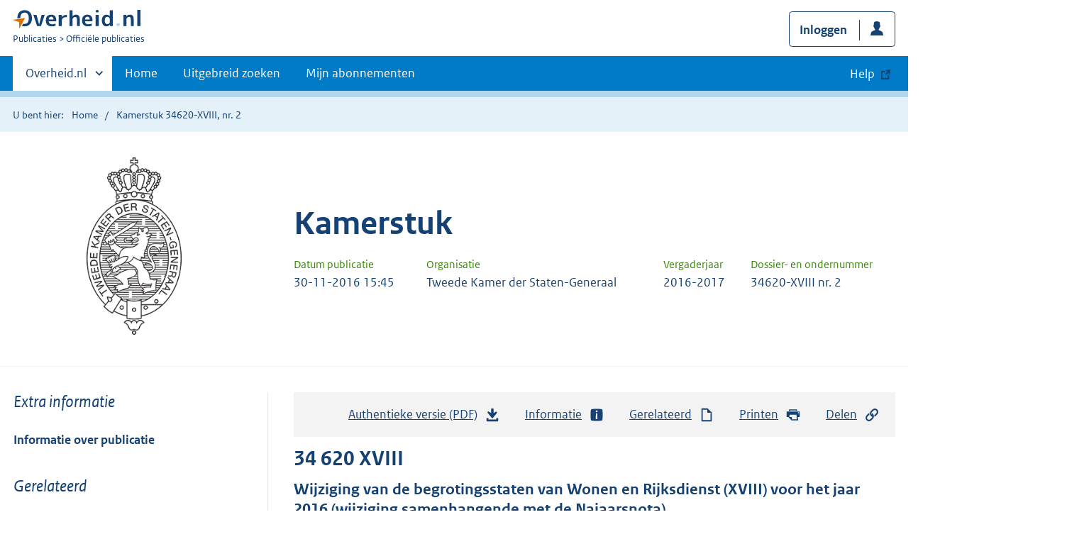

--- FILE ---
content_type: text/html; charset=utf-8
request_url: https://zoek.officielebekendmakingen.nl/kst-34620-XVIII-2.html
body_size: 27215
content:

<!DOCTYPE html>
<html lang="nl" class="env-prod">
<head>
    <meta charset="utf-8">

    <meta http-equiv="X-UA-Compatible" content="IE=edge">
    <meta name="viewport" content="width=device-width,initial-scale=1">

    <title>Kamerstuk 34620-XVIII, nr. 2 | Overheid.nl &gt; Offici&#xEB;le bekendmakingen</title>

    
                <meta name="DC.type" data-scheme="OVERHEID.Informatietype" content="offici&#xEB;le publicatie" />
            <meta name="DCTERMS.issued" data-scheme="DCTERMS.W3CDTF" content="2016-11-29" />
            <meta name="OVERHEIDop.documentStatus" content="Opgemaakt na onopgemaakt" />
            <meta name="OVERHEIDop.documenttitel" content="Memorie van toelichting" />
            <meta name="OVERHEIDop.dossiernummer" content="34620-XVIII" />
            <meta name="OVERHEIDop.dossiertitel" content="Wijziging van de begrotingsstaten van Wonen en Rijksdienst (XVIII) voor het jaar 2016 (wijziging samenhangende met de Najaarsnota)" />
            <meta name="DC.identifier" data-scheme="OVERHEIDop.ParlID" content="kst-34620-XVIII-2" />
            <meta name="OVERHEIDop.indiener" content="S.A. Blok" />
            <meta name="OVERHEIDop.ondernummer" content="2" />
            <meta name="OVERHEID.category" data-scheme="OVERHEID.TaxonomieBeleidsagenda" content="Financi&#xEB;n | Begroting" />
            <meta name="OVERHEID.organisationType" data-scheme="OVERHEID.Organisatietype" content="staten generaal" />
            <meta name="DCTERMS.available" data-scheme="DCTERMS.W3CDTF" content="2016-11-30" />
            <meta name="OVERHEIDop.publicationName" content="Kamerstuk" />
            <meta name="DC.creator" data-scheme="OVERHEID.StatenGeneraal" content="Tweede Kamer der Staten-Generaal" />
            <meta name="DC.type" data-scheme="OVERHEIDop.Parlementair" content="Kamerstuk" />
            <meta name="DCTERMS.language" data-scheme="DCTERMS.RFC4646" content="nl" />
            <meta name="DC.title" content="Wijziging van de begrotingsstaten van Wonen en Rijksdienst (XVIII) voor het jaar 2016 (wijziging samenhangende met de Najaarsnota); Memorie van toelichting; Memorie van toelichting" />
            <meta name="DC.type" data-scheme="OVERHEIDop.KamerstukTypen" content="Overig" />
            <meta name="OVERHEIDop.vergaderjaar" content="2016-2017" />



    <link rel="icon" type="image/png" sizes="32x32" href="/static/afbeeldingen/overheidnl.png" />
    <link rel="icon" type="image/png" sizes="96x96" href="/static/afbeeldingen/overheidnl.png" />
    <link rel="icon" type="image/png" sizes="16x16" href="/static/afbeeldingen/overheidnl.png" />

    
    <link rel="stylesheet" href="/static/cb_css/main.css" />
    <link rel="stylesheet" href="/static/cb_css/print.css" />
    <link rel="stylesheet" href="/css/rps_cb.css" />
    
</head>
<body>
        <!-- Start Piwik PRO Tag Manager code -->
        <script type="text/javascript">
            (function (window, document, dataLayerName, id) {
                window[dataLayerName] = window[dataLayerName] || [], window[dataLayerName].push({ start: (new Date).getTime(), event: "stg.start" }); var scripts = document.getElementsByTagName('script')[0], tags = document.createElement('script');
                function stgCreateCookie(a, b, c) { var d = ""; if (c) { var e = new Date; e.setTime(e.getTime() + 24 * c * 60 * 60 * 1e3), d = "; expires=" + e.toUTCString() } document.cookie = a + "=" + b + d + "; path=/; Secure" }
                var isStgDebug = (window.location.href.match("stg_debug") || document.cookie.match("stg_debug")) && !window.location.href.match("stg_disable_debug"); stgCreateCookie("stg_debug", isStgDebug ? 1 : "", isStgDebug ? 14 : -1);
                var qP = []; dataLayerName !== "dataLayer" && qP.push("data_layer_name=" + dataLayerName), qP.push("use_secure_cookies"), isStgDebug && qP.push("stg_debug"); var qPString = qP.length > 0 ? ("?" + qP.join("&")) : "";
                tags.async = !0, tags.src = "https://koop.piwik.pro/containers/" + id + ".js" + qPString, scripts.parentNode.insertBefore(tags, scripts);
                !function (a, n, i) { a[n] = a[n] || {}; for (var c = 0; c < i.length; c++)!function (i) { a[n][i] = a[n][i] || {}, a[n][i].api = a[n][i].api || function () { var a = [].slice.call(arguments, 0); "string" == typeof a[0] && window[dataLayerName].push({ event: n + "." + i + ":" + a[0], parameters: [].slice.call(arguments, 1) }) } }(i[c]) }(window, "ppms", ["tm", "cm"]);
            })(window, document, 'dataLayer', 'f8b9eee5-8d9c-4ea1-abd5-83e174f29813');
        </script>
        <!-- End Piwik PRO Tag Manager code -->
    <div class="skiplinks container">
<a  href="#content">Direct naar content</a>
<a  href="#nav">Navigatie</a>
<a  href="#header">Contextinformatie</a>
<a  href="#broodtekst">Publicatie</a>
<a  href="#acties">Acties</a>
<a  href="#gerelateerd">Gerelateerde informatie</a>
</div>
<header class="header">
<div class="header__start">
<div class="container">
<button  type="button" class="hidden-desktop button button--icon-hamburger" data-handler="toggle-nav" aria-controls="nav" aria-expanded="false">Menu</button>
<div class="logo ">
<a id="logo-link" href="https://www.overheid.nl"><img src="/static/images/logo.svg" alt="Logo Overheid.nl, ga naar de startpagina overheid.nl" /></a>
<p class="logo__you-are-here"><span class="visually-hidden">U bent nu hier: </span>
<span>Publicaties</span>
<span>Officiële publicaties</span>
</p>
</div>

<div class="header__meta">
<a id="profile-button-login" class="button icon-bg icon--profile" href="/mijnabonnementen/inloggen" role="button" >Inloggen</a>

</div>
</div>
</div>
<nav class="header__nav header__nav--closed" id="nav">
<h2 class="visually-hidden">Primaire navigatie</h2>
<div class="container">
<ul class="header__primary-nav list list--unstyled">
<li class="hidden-mobile"><a href="#other-sites" data-handler="toggle-other-sites" data-decorator="init-toggle-other-sites"><span class="visually-hidden">Andere sites binnen </span>Overheid.nl</a></li>
<li><a href="https://www.officielebekendmakingen.nl/" class="" >Home</a></li>
<li><a href="/uitgebreidzoeken" class="" >Uitgebreid zoeken</a></li>
<li><a href="/mijnabonnementen" class="" >Mijn abonnementen</a></li>
<li><a class="button secondary is-external" href="https://www.overheid.nl/help/officiele-bekendmakingen/" role="button">Help</a></li>
</ul>
<a href="#other-sites" class="hidden-desktop" data-handler="toggle-other-sites" data-decorator="init-toggle-other-sites"><span class="visually-hidden">Andere sites binnen </span>Overheid.nl</a>
</div>
</nav>
</header>
<div class="header__more" id="other-sites">
<div class="container columns">
<div>
<h2>Berichten over uw Buurt</h2>
<p>Zoals vergunningen, bouwplannen en lokale regelgeving.</p>
<ul class="list list--linked">
<li><a href="https://overheid.nl/berichten-over-uw-buurt/rondom-uw-woonadres">Rondom uw woonadres</a></li>
<li><a href="https://overheid.nl/berichten-over-uw-buurt">Rondom een zelfgekozen adres</a></li>
</ul>
</div>
<div>
<h2>Dienstverlening</h2>
<p>Zoals belastingen, uitkeringen en subsidies.</p>
<ul class="list list--linked">
<li><a href="https://overheid.nl/dienstverlening">Naar dienstverlening</a></li>
</ul>
</div>
<div>
<h2>Beleid & regelgeving</h2>
<p>Officiële publicaties van de overheid.</p>
<ul class="list list--linked">
<li><a href="https://overheid.nl/beleid-en-regelgeving">Naar beleid & regelgeving</a></li>
</ul>
</div>
<div>
<h2>Contactgegevens overheden</h2>
<p>Adressen en contactpersonen van overheidsorganisaties.</p>
<ul class="list list--linked">
<li><a href="https://organisaties.overheid.nl">Naar overheidsorganisaties</a></li>
</ul>
</div>
</div>
</div>

    <div class="row row--page-opener">
        <div class="container">
            <div class="breadcrumb">
<p>U bent hier:</p>
<ol>
<li>
<a  href="https://www.officielebekendmakingen.nl/">Home</a>
</li>
<li>
Kamerstuk 34620-XVIII, nr. 2
</li>
</ol>
</div>

        </div>
    </div>
    



<header class="documentbanner" id="header">
<div class="documentbanner__logo">
<img src="/static/afbeeldingen/logos/tweede-kamer-grijs.png"  alt="Logo van Tweede Kamer der Staten-Generaal" />
</div>
<div class="documentbanner__content">
<article>
<h2>Kamerstuk</h2>
<table class="table table--dataintro table--mobiletransform">
<thead>
<tr>
<th>Datum publicatie</th>
<th>Organisatie</th>
<th>Vergaderjaar</th>
<th>Dossier- en ondernummer</th>
</tr>
</thead>
<tbody>
<tr>
<td data-before="Datum publicatie">
<time datetime="2016-11-30 15:45" class="u-nobreak">30-11-2016 15:45</time>
</td>
<td data-before="Organisatie">
Tweede Kamer der Staten-Generaal
</td>
<td data-before="Vergaderjaar">
2016-2017
</td>
<td data-before="Dossier- en ondernummer">
34620-XVIII nr. 2
</td>
</tr>
</tbody>
</table>
</article>
</div>
</header>


<div class="container columns columns--sticky-sidebar">
    

<div class="columns--sticky-sidebar__sidebar" role="complementary" data-decorator="add-mobile-foldability" id="toggleable-1">
    <div id="sidebar">
            <h3 class="nav-sub__heading" id="extrainformatie">Extra informatie</h3>
<ul  class="nav-sub ">
<li class="nav-sub__item ">
<a id="infoPublicatie" href="kst-34620-XVIII-2" class="nav-sub__link  " >Informatie over publicatie</a>
</li>
</ul>

        
<input type="hidden" id="hdnPublicatieId" value="kst-34620-XVIII-2" />

    <h3 class="nav-sub__heading" id="gerelateerd">Gerelateerd</h3>


<h4 class="facet--heading">Publicaties in kamerdossier</h4>
<ul  class="list list--relations">
<li class="list__item"><a href="/dossier/34620-XVIII" >Kamerdossier 34620-XVIII</a><small>Toon alle publicaties in het hoofddossier</small></li>

</ul>

    <!-- Panel voor bwb links (ajax) -->
    <span id="related_bwb_documents">
        <h4 class="facet--heading">Geconsolideerde regelgeving</h4>
<ul  class="list list list--relations">

</ul>

    </span>

    <!-- Panel voor cvdr links (ajax) -->
    <span id="related_cvdr_documents">
        <h4 class="facet--heading">Geconsolideerde regelgeving</h4>
<ul  class="list list list--relations">

</ul>

    </span>



<!-- Panel voor referendum links (ajax)-->
<span id="related_referendum_documents">
    <h4 class="facet--heading">Publicaties referendum</h4>
<ul  class="list list list--relations">

</ul>

</span>

    </div>
</div>



    


<div id="content" role="main" class="content content--publication">
    

<ul class="pageactions" id="acties">
<li>
<a  href="kst-34620-XVIII-2.pdf"  >
<img src="/static/images/icon-download.svg" alt="download authentieke versie" />
Authentieke versie (PDF)
<span id="sizeAuthentiek" class="visually-hidden">bestandsgrootte: 282 Kb</span>
</a>
</li>
<li>
<a  href="#extrainformatie"  >
<img src="/static/images/icon-info-blue.svg" alt="extra informatie" />
Informatie
</a>
</li>
<li>
<a  href="#gerelateerd"  >
<img src="/static/images/icon-document.svg" alt="gerelateerd document" />
Gerelateerd
</a>
</li>
<li>
<a  href="#" data-decorator="init-printtrigger" >
<img src="/static/images/icon-print-blue.svg" alt="print pagina" />
Printen
</a>
</li>
<li>
<a  href="#" data-decorator="init-modal" data-handler="open-modal" data-modal="delenModal" >
<img src="/static/images/icon-permalink.svg" alt="link naar publicatie delen" />
Delen
</a>
</li>
</ul>


    <article>
        
        <div id="broodtekst" class="stuk broodtekst-container">

         <h1 class="dossiertitel"><a id="d17e42" name="d17e42"></a><span class="dossiernummer">
               34 620
               XVIII
               </span> Wijziging van de begrotingsstaten van Wonen en Rijksdienst (XVIII) voor het jaar
            2016 (wijziging samenhangende met de Najaarsnota)
         </h1>
         <div class="stuk">
            <h1 class="stuktitel"><a id="d17e47" name="d17e47"></a><span class="stuknummer">Nr. 2
                  </span> MEMORIE VAN TOELICHTING
            </h1>
            <div class="algemeen">
               
               <table class="xml portrait" cellspacing="0" border="0">
                  <col title="col01" class="pct9" />
                  <col title="col1" class="pct80" />
                  <col title="col2" class="pct11" />
                  <tbody class="left top tbody">
                     <tr class="left middle odd">
                        <td class="left top" colspan="2">
                           
                           <p><em class="halfvet">Inhoudsopgave</em></p>
                           
                        </td>
                        <td class="right top">
                           
                           <p><em class="halfvet">Blz.</em></p>
                           
                        </td>
                     </tr>
                     <tr class="left middle even">
                        <td class="left top"> </td>
                        <td class="left top"> </td>
                        <td class="right top"> </td>
                     </tr>
                     <tr class="left middle odd">
                        <td class="left top">
                           
                           <p>A.</p>
                           
                        </td>
                        <td class="left top">
                           
                           <p>Artikelsgewijze toelichting bij het wetsvoorstel</p>
                           
                        </td>
                        <td class="right top">
                           
                           <p>1</p>
                           
                        </td>
                     </tr>
                     <tr class="left middle even">
                        <td class="left top"> </td>
                        <td class="left top"> </td>
                        <td class="right top"> </td>
                     </tr>
                     <tr class="left middle odd">
                        <td class="left top">
                           
                           <p>B.</p>
                           
                        </td>
                        <td class="left top">
                           
                           <p>Begrotingstoelichting</p>
                           
                        </td>
                        <td class="right top">
                           
                           <p>3</p>
                           
                        </td>
                     </tr>
                     <tr class="left middle even">
                        <td class="left top"> </td>
                        <td class="left top"> </td>
                        <td class="right top"> </td>
                     </tr>
                     <tr class="left middle odd">
                        <td class="left top">
                           
                           <p>1.</p>
                           
                        </td>
                        <td class="left top">
                           
                           <p>Leeswijzer</p>
                           
                        </td>
                        <td class="right top">
                           
                           <p>3</p>
                           
                        </td>
                     </tr>
                     <tr class="left middle even">
                        <td class="left top"> </td>
                        <td class="left top"> </td>
                        <td class="right top"> </td>
                     </tr>
                     <tr class="left middle odd">
                        <td class="left top">
                           
                           <p>2.</p>
                           
                        </td>
                        <td class="left top">
                           
                           <p>Het beleid</p>
                           
                        </td>
                        <td class="right top">
                           
                           <p>3</p>
                           
                        </td>
                     </tr>
                     <tr class="left middle even">
                        <td class="left top">
                           
                           <p>2.1</p>
                           
                        </td>
                        <td class="left top">
                           
                           <p>Overzicht belangrijkste uitgavenmutaties</p>
                           
                        </td>
                        <td class="right top">
                           
                           <p>3</p>
                           
                        </td>
                     </tr>
                     <tr class="left middle odd">
                        <td class="left top"> </td>
                        <td class="left top"> </td>
                        <td class="right top"> </td>
                     </tr>
                     <tr class="left middle even">
                        <td class="left top">
                           
                           <p>2.2</p>
                           
                        </td>
                        <td class="left top">
                           
                           <p>De beleidsartikelen</p>
                           
                        </td>
                        <td class="right top">
                           
                           <p>3</p>
                           
                        </td>
                     </tr>
                     <tr class="left middle odd">
                        <td class="left top" colspan="2">
                           
                           <p>Artikel 1. Woningmarkt</p>
                           
                        </td>
                        <td class="right top">
                           
                           <p>3</p>
                           
                        </td>
                     </tr>
                     <tr class="left middle even">
                        <td class="left top" colspan="2">
                           
                           <p>Artikel 2. Woonomgeving en bouw</p>
                           
                        </td>
                        <td class="right top">
                           
                           <p>4</p>
                           
                        </td>
                     </tr>
                     <tr class="left middle odd">
                        <td class="left top" colspan="2">
                           
                           <p>Artikel 3. Kwaliteit Rijksdienst</p>
                           
                        </td>
                        <td class="right top">
                           
                           <p>5</p>
                           
                        </td>
                     </tr>
                     <tr class="left middle even">
                        <td class="left top" colspan="2">
                           
                           <p>Artikel 6. Uitvoering rijksvastgoedbeleid</p>
                           
                        </td>
                        <td class="right top">
                           
                           <p>6</p>
                           
                        </td>
                     </tr>
                     <tr class="left middle odd">
                        <td class="left top"> </td>
                        <td class="left top"> </td>
                        <td class="right top"> </td>
                     </tr>
                     <tr class="left middle even">
                        <td class="left top">
                           
                           <p>3.</p>
                           
                        </td>
                        <td class="left top">
                           
                           <p>Baten-lastenagentschappen</p>
                           
                        </td>
                        <td class="right top">
                           
                           <p>7</p>
                           
                        </td>
                     </tr>
                     <tr class="left middle odd">
                        <td class="left top">
                           
                           <p>3.1</p>
                           
                        </td>
                        <td class="left top">
                           
                           <p>FMHaaglanden</p>
                           
                        </td>
                        <td class="right top">
                           
                           <p>7</p>
                           
                        </td>
                     </tr>
                     <tr class="left middle even">
                        <td class="left top">
                           
                           <p>3.2</p>
                           
                        </td>
                        <td class="left top">
                           
                           <p>Rijksvastgoedbedrijf</p>
                           
                        </td>
                        <td class="right top">
                           
                           <p>9</p>
                           
                        </td>
                     </tr>
                  </tbody>
               </table>
               
               <h2 class="divisiekop1"><a id="d17e304" name="d17e304"></a>A. Artikelsgewijze toelichting bij het wetsvoorstel
               </h2>
               <p class="tussenkop"><strong class="tussenkop_vet">Wetsartikelen 1 tot en met 4</strong></p>
               <p>De begrotingsstaten die onderdeel zijn van de Rijksbegroting, worden op grond van
                  artikel 1, derde lid, van de Comptabiliteitswet 2001 elk afzonderlijk bij de wet vastgesteld
                  en derhalve ook gewijzigd. Het onderhavige wetsvoorstel strekt ertoe om voor het jaar
                  2016 wijzigingen aan te brengen in:
               </p>
               <ul class="expliciet whitespace-small">
                  <li class="li">
                     <p class="labeled"><span class="ol">• </span>de begrotingsstaat van Wonen en Rijksdienst;
                     </p>
                  </li>
                  <li class="li">
                     <p class="labeled"><span class="ol">• </span>de begrotingsstaten inzake de agentschappen.
                     </p>
                  </li>
               </ul>
               <p>De in de begrotingsstaten opgenomen begrotingsartikelen en agentschappen worden in
                  onderdeel B van deze memorie van toelichting toegelicht (de zgn. begrotingstoelichting).
               </p>
               <p>Mede namens de Minister van Binnenlandse Zaken en Koninkrijksrelaties,</p>
               <p class="ondertekening"><span class="functie">De Minister voor Wonen en Rijksdienst,</span>
                  <span class="naam"><span class="voornaam">S.A.</span> <span class="achternaam">Blok</span></span></p>
            </div>
            <div class="algemeen">
               <h2 class="divisiekop1"><a id="d17e338" name="d17e338"></a>B. Begrotingstoelichting
               </h2>
               <h3 class="divisiekop2"><a id="d17e341" name="d17e341"></a>1. Leeswijzer
               </h3>
               <p>De tweede suppletoire begroting geeft een beeld van de uitvoering van de begroting
                  2016. De stand van de tweede suppletoire begroting wordt vanaf de stand van de ontwerp
                  begroting 2016 opgebouwd.
               </p>
               <p>Dit begrotingshoofdstuk is een programma-begroting en heeft geen apart centraal apparaatsartikel.
                  De apparaatsuitgaven zijn opgenomen bij de begroting van Binnenlandse Zaken en Koninkrijksrelaties
                  (VII).
               </p>
               <p class="tussenkop"><strong class="tussenkop_vet">Tabel budgettaire gevolgen van beleid</strong></p>
               <p>In de tabel budgettaire gevolgen van beleid worden per artikelonderdeel op het niveau
                  van de financiële documenten de beleidsmatige en technische mutaties toegelicht groter
                  dan of gelijk aan de ondergrens zoals deze in de Rijksbegrotingvoorschriften (RBV)
                  zijn opgenomen (de zgn. staffel).
               </p>
               <p>De in de tabel budgettaire gevolgen van beleid gepresenteerde budgetflexibiliteit
                  (juridisch verplicht) is de stand per 21 oktober 2016.
               </p>
               <h3 class="divisiekop2"><a id="d17e355" name="d17e355"></a>2. Het beleid
               </h3>
               <h4 class="divisiekop3"><a id="d17e358" name="d17e358"></a>2.1 Overzicht belangrijkste uitgavenmutaties
               </h4>
               <p class="tussenkop"><strong class="tussenkop_vet">Tabel belangrijkste mutaties</strong></p>
               <p>De relevante mutaties worden toegelicht bij het desbetreffende artikel.</p>
               <h4 class="divisiekop3"><a id="d17e366" name="d17e366"></a>2.2 De beleidsartikelen
               </h4>
               <p class="tussenkop"><strong class="tussenkop_vet">Beleidsartikel 1. Woningmarkt</strong></p>
               <table class="xml portrait" summary="Budgettaire gevolgen van beleid (bedragen x € 1.000)" cellspacing="0" border="1" frame="hsides" rules="none">
                  <caption class="table-title">Budgettaire gevolgen van beleid (bedragen x € 1.000)</caption>
                  <col title="col1" class="pct6" />
                  <col title="col2" class="pct35" />
                  <col title="col3" class="pct12" />
                  <col title="col4" class="pct12" />
                  <col title="col5" class="pct12" />
                  <col title="col6" class="pct12" />
                  <col title="col7" class="pct12" />
                  <thead class="left bottom thead">
                     
                     <tr class="left middle head-row2 xml2head">
                        <th scope="col" class="left top border-row"> </th>
                        <th scope="col" class="left top border-row"> </th>
                        <th scope="col" class="right top border-row">
                           
                           <p>Vastgestelde begroting 2016</p>
                           
                        </th>
                        <th scope="col" class="right top border-row">
                           
                           <p>Stand 1e suppletoire begroting</p>
                           
                        </th>
                        <th scope="col" class="right top border-row">
                           
                           <p>Mutaties Miljoenen<?xpp afbm?>nota</p>
                           
                        </th>
                        <th scope="col" class="right top border-row">
                           
                           <p>Mutaties 2e suppletoire begroting</p>
                           
                        </th>
                        <th scope="col" class="right top border-row">
                           
                           <p>Stand 2e supple<?xpp afbm?>toire <?xpp afbreek?>begroting</p>
                           
                        </th>
                     </tr>
                     
                  </thead>
                  <tbody class="left top tbody">
                     <tr class="left middle odd">
                        <th scope="row" class="left top">
                           
                           <p><em class="halfvet">Art.nr.</em></p>
                           
                        </th>
                        <th scope="row" class="left top">
                           
                           <p><em class="halfvet">Verplichtingen:</em></p>
                           
                        </th>
                        <td class="right bottom">
                           
                           <p><em class="halfvet">3.569.919</em></p>
                           
                        </td>
                        <td class="right bottom">
                           
                           <p><em class="halfvet">3.847.506</em></p>
                           
                        </td>
                        <td class="right bottom">
                           
                           <p><em class="halfvet">21.266</em></p>
                           
                        </td>
                        <td class="right bottom">
                           
                           <p><em class="halfvet">– 1.200</em></p>
                           
                        </td>
                        <td class="right bottom">
                           
                           <p><em class="halfvet">3.867.572</em></p>
                           
                        </td>
                     </tr>
                     <tr class="left middle even">
                        <th scope="row" class="left top"> </th>
                        <th scope="row" class="left top"> </th>
                        <td class="right bottom"> </td>
                        <td class="right bottom"> </td>
                        <td class="right bottom"> </td>
                        <td class="right bottom"> </td>
                        <td class="right bottom"> </td>
                     </tr>
                     <tr class="left middle odd">
                        <th scope="row" class="left top"> </th>
                        <th scope="row" class="left top">
                           
                           <p><em class="halfvet">Uitgaven:</em></p>
                           
                        </th>
                        <td class="right bottom">
                           
                           <p><em class="halfvet">3.569.919</em></p>
                           
                        </td>
                        <td class="right bottom">
                           
                           <p><em class="halfvet">3.846.506</em></p>
                           
                        </td>
                        <td class="right bottom">
                           
                           <p><em class="halfvet">21.266</em></p>
                           
                        </td>
                        <td class="right bottom">
                           
                           <p><em class="halfvet">– 200</em></p>
                           
                        </td>
                        <td class="right bottom">
                           
                           <p><em class="halfvet">3.867.572</em></p>
                           
                        </td>
                     </tr>
                     <tr class="left middle even">
                        <th scope="row" class="left top"> </th>
                        <th scope="row" class="left top">
                           
                           <p><em class="halfvet">Waarvan juridisch verplicht (percentage)</em></p>
                           
                        </th>
                        <td class="right bottom"> </td>
                        <td class="right bottom"> </td>
                        <td class="right bottom"> </td>
                        <td class="right bottom"> </td>
                        <td class="right bottom">
                           
                           <p><em class="halfvet">100%</em></p>
                           
                        </td>
                     </tr>
                     <tr class="left middle odd">
                        <th scope="row" class="left top"> </th>
                        <th scope="row" class="left top"> </th>
                        <td class="right bottom"> </td>
                        <td class="right bottom"> </td>
                        <td class="right bottom"> </td>
                        <td class="right bottom"> </td>
                        <td class="right bottom"> </td>
                     </tr>
                     <tr class="left middle even">
                        <th scope="row" class="left top">
                           
                           <p><em class="halfvet">1.1</em></p>
                           
                        </th>
                        <th scope="row" class="left top">
                           
                           <p><em class="halfvet">Betaalbaarheid</em></p>
                           
                        </th>
                        <td class="right bottom">
                           
                           <p><em class="halfvet">3.562.537</em></p>
                           
                        </td>
                        <td class="right bottom">
                           
                           <p><em class="halfvet">3.839.624</em></p>
                           
                        </td>
                        <td class="right bottom">
                           
                           <p><em class="halfvet">21.266</em></p>
                           
                        </td>
                        <td class="right bottom">
                           
                           <p><em class="halfvet">– 1.100</em></p>
                           
                        </td>
                        <td class="right bottom">
                           
                           <p><em class="halfvet">3.859.790</em></p>
                           
                        </td>
                     </tr>
                     <tr class="left middle odd">
                        <th scope="row" class="left top"> </th>
                        <th scope="row" class="left top">
                           
                           <p><em class="halfvet">Subsidies</em></p>
                           
                        </th>
                        <td class="right bottom">
                           
                           <p><em class="halfvet">9.788</em></p>
                           
                        </td>
                        <td class="right bottom">
                           
                           <p><em class="halfvet">48.821</em></p>
                           
                        </td>
                        <td class="right bottom">
                           
                           <p><em class="halfvet">26.551</em></p>
                           
                        </td>
                        <td class="right bottom">
                           
                           <p><em class="halfvet">– 27.432</em></p>
                           
                        </td>
                        <td class="right bottom">
                           
                           <p><em class="halfvet">47.940</em></p>
                           
                        </td>
                     </tr>
                     <tr class="left middle even">
                        <th scope="row" class="left top"> </th>
                        <th scope="row" class="left top">
                           
                           <p>Begrotingsreserve NHG</p>
                           
                        </th>
                        <td class="right bottom">
                           
                           <p>0</p>
                           
                        </td>
                        <td class="right bottom">
                           
                           <p>0</p>
                           
                        </td>
                        <td class="right bottom">
                           
                           <p>26.932</p>
                           
                        </td>
                        <td class="right bottom">
                           
                           <p>– 26.932</p>
                           
                        </td>
                        <td class="right bottom">
                           
                           <p>0</p>
                           
                        </td>
                     </tr>
                     <tr class="left middle odd">
                        <th scope="row" class="left top"> </th>
                        <th scope="row" class="left top">
                           
                           <p>Beleidsprogramma betaalbaarheid</p>
                           
                        </th>
                        <td class="right bottom">
                           
                           <p>508</p>
                           
                        </td>
                        <td class="right bottom">
                           
                           <p>508</p>
                           
                        </td>
                        <td class="right bottom">
                           
                           <p>– 358</p>
                           
                        </td>
                        <td class="right bottom">
                           
                           <p>0</p>
                           
                        </td>
                        <td class="right bottom">
                           
                           <p>150</p>
                           
                        </td>
                     </tr>
                     <tr class="left middle even">
                        <th scope="row" class="left top"> </th>
                        <th scope="row" class="left top">
                           
                           <p>Bevordering eigen woningbezit (BEW)</p>
                           
                        </th>
                        <td class="right bottom">
                           
                           <p>8.122</p>
                           
                        </td>
                        <td class="right bottom">
                           
                           <p>7.122</p>
                           
                        </td>
                        <td class="right bottom">
                           
                           <p>0</p>
                           
                        </td>
                        <td class="right bottom">
                           
                           <p>– 500</p>
                           
                        </td>
                        <td class="right bottom">
                           
                           <p>6.622</p>
                           
                        </td>
                     </tr>
                     <tr class="left middle odd">
                        <th scope="row" class="left top"> </th>
                        <th scope="row" class="left top">
                           
                           <p>Huisvestingsvoorziening statushouders</p>
                           
                        </th>
                        <td class="right bottom">
                           
                           <p>0</p>
                           
                        </td>
                        <td class="right bottom">
                           
                           <p>25.000</p>
                           
                        </td>
                        <td class="right bottom">
                           
                           <p>0</p>
                           
                        </td>
                        <td class="right bottom">
                           
                           <p>0</p>
                           
                        </td>
                        <td class="right bottom">
                           
                           <p>25.000</p>
                           
                        </td>
                     </tr>
                     <tr class="left middle even">
                        <th scope="row" class="left top"> </th>
                        <th scope="row" class="left top">
                           
                           <p>Saneringsbijdrage woningcorporatie WSG</p>
                           
                        </th>
                        <td class="right bottom">
                           
                           <p>0</p>
                           
                        </td>
                        <td class="right bottom">
                           
                           <p>15.033</p>
                           
                        </td>
                        <td class="right bottom">
                           
                           <p>0</p>
                           
                        </td>
                        <td class="right bottom">
                           
                           <p>0</p>
                           
                        </td>
                        <td class="right bottom">
                           
                           <p>15.033</p>
                           
                        </td>
                     </tr>
                     <tr class="left middle odd">
                        <th scope="row" class="left top"> </th>
                        <th scope="row" class="left top">
                           
                           <p>Woonconsumentenorganisaties</p>
                           
                        </th>
                        <td class="right bottom">
                           
                           <p>1.158</p>
                           
                        </td>
                        <td class="right bottom">
                           
                           <p>1.158</p>
                           
                        </td>
                        <td class="right bottom">
                           
                           <p>– 23</p>
                           
                        </td>
                        <td class="right bottom">
                           
                           <p>0</p>
                           
                        </td>
                        <td class="right bottom">
                           
                           <p>1.135</p>
                           
                        </td>
                     </tr>
                     <tr class="left middle even">
                        <th scope="row" class="left top"> </th>
                        <th scope="row" class="left top">
                           
                           <p><em class="halfvet">Opdrachten</em></p>
                           
                        </th>
                        <td class="right bottom">
                           
                           <p><em class="halfvet">987</em></p>
                           
                        </td>
                        <td class="right bottom">
                           
                           <p><em class="halfvet">1.837</em></p>
                           
                        </td>
                        <td class="right bottom">
                           
                           <p><em class="halfvet">575</em></p>
                           
                        </td>
                        <td class="right bottom">
                           
                           <p><em class="halfvet">26.932</em></p>
                           
                        </td>
                        <td class="right bottom">
                           
                           <p><em class="halfvet">29.344</em></p>
                           
                        </td>
                     </tr>
                     <tr class="left middle odd">
                        <th scope="row" class="left top"> </th>
                        <th scope="row" class="left top">
                           
                           <p>Begrotingsreserve NHG</p>
                           
                        </th>
                        <td class="right bottom">
                           
                           <p>0</p>
                           
                        </td>
                        <td class="right bottom">
                           
                           <p>0</p>
                           
                        </td>
                        <td class="right bottom">
                           
                           <p>0</p>
                           
                        </td>
                        <td class="right bottom">
                           
                           <p>26.932</p>
                           
                        </td>
                        <td class="right bottom">
                           
                           <p>26.932</p>
                           
                        </td>
                     </tr>
                     <tr class="left middle even">
                        <th scope="row" class="left top"> </th>
                        <th scope="row" class="left top">
                           
                           <p>Begrotingsreserve WSW</p>
                           
                        </th>
                        <td class="right bottom">
                           
                           <p>0</p>
                           
                        </td>
                        <td class="right bottom">
                           
                           <p>850</p>
                           
                        </td>
                        <td class="right bottom">
                           
                           <p>419</p>
                           
                        </td>
                        <td class="right bottom">
                           
                           <p>0</p>
                           
                        </td>
                        <td class="right bottom">
                           
                           <p>1.269</p>
                           
                        </td>
                     </tr>
                     <tr class="left middle odd">
                        <th scope="row" class="left top"> </th>
                        <th scope="row" class="left top">
                           
                           <p>Beleidsprogramma betaalbaarheid</p>
                           
                        </th>
                        <td class="right bottom">
                           
                           <p>987</p>
                           
                        </td>
                        <td class="right bottom">
                           
                           <p>987</p>
                           
                        </td>
                        <td class="right bottom">
                           
                           <p>156</p>
                           
                        </td>
                        <td class="right bottom">
                           
                           <p>0</p>
                           
                        </td>
                        <td class="right bottom">
                           
                           <p>1.143</p>
                           
                        </td>
                     </tr>
                     <tr class="left middle even">
                        <th scope="row" class="left top"> </th>
                        <th scope="row" class="left top">
                           
                           <p><em class="halfvet">Inkomensoverdracht</em></p>
                           
                        </th>
                        <td class="right bottom">
                           
                           <p><em class="halfvet">3.536.049</em></p>
                           
                        </td>
                        <td class="right bottom">
                           
                           <p><em class="halfvet">3.770.219</em></p>
                           
                        </td>
                        <td class="right bottom">
                           
                           <p><em class="halfvet">– 2.596</em></p>
                           
                        </td>
                        <td class="right bottom">
                           
                           <p><em class="halfvet">0</em></p>
                           
                        </td>
                        <td class="right bottom">
                           
                           <p><em class="halfvet">3.767.623</em></p>
                           
                        </td>
                     </tr>
                     <tr class="left middle odd">
                        <th scope="row" class="left top"> </th>
                        <th scope="row" class="left top">
                           
                           <p>Huurtoeslag</p>
                           
                        </th>
                        <td class="right bottom">
                           
                           <p>3.536.049</p>
                           
                        </td>
                        <td class="right bottom">
                           
                           <p>3.770.219</p>
                           
                        </td>
                        <td class="right bottom">
                           
                           <p>– 2.596</p>
                           
                        </td>
                        <td class="right bottom">
                           
                           <p>0</p>
                           
                        </td>
                        <td class="right bottom">
                           
                           <p>3.767.623</p>
                           
                        </td>
                     </tr>
                     <tr class="left middle even">
                        <th scope="row" class="left top"> </th>
                        <th scope="row" class="left top">
                           
                           <p><em class="halfvet">Bijdrage aan agentschappen</em></p>
                           
                        </th>
                        <td class="right bottom">
                           
                           <p><em class="halfvet">2.890</em></p>
                           
                        </td>
                        <td class="right bottom">
                           
                           <p><em class="halfvet">1.124</em></p>
                           
                        </td>
                        <td class="right bottom">
                           
                           <p><em class="halfvet">– 218</em></p>
                           
                        </td>
                        <td class="right bottom">
                           
                           <p><em class="halfvet">– 100</em></p>
                           
                        </td>
                        <td class="right bottom">
                           
                           <p><em class="halfvet">806</em></p>
                           
                        </td>
                     </tr>
                     <tr class="left middle odd">
                        <th scope="row" class="left top"> </th>
                        <th scope="row" class="left top">
                           
                           <p>Autoriteit woningcorporaties (ILT)</p>
                           
                        </th>
                        <td class="right bottom">
                           
                           <p>0</p>
                           
                        </td>
                        <td class="right bottom">
                           
                           <p>0</p>
                           
                        </td>
                        <td class="right bottom">
                           
                           <p>635</p>
                           
                        </td>
                        <td class="right bottom">
                           
                           <p>0</p>
                           
                        </td>
                        <td class="right bottom">
                           
                           <p>635</p>
                           
                        </td>
                     </tr>
                     <tr class="left middle even">
                        <th scope="row" class="left top"> </th>
                        <th scope="row" class="left top">
                           
                           <p>Beleidsprogramma betaalbaarheid (Agentschap RvO)</p>
                           
                        </th>
                        <td class="right bottom">
                           
                           <p>2.890</p>
                           
                        </td>
                        <td class="right bottom">
                           
                           <p>0</p>
                           
                        </td>
                        <td class="right bottom">
                           
                           <p>0</p>
                           
                        </td>
                        <td class="right bottom">
                           
                           <p>0</p>
                           
                        </td>
                        <td class="right bottom">
                           
                           <p>0</p>
                           
                        </td>
                     </tr>
                     <tr class="left middle odd">
                        <th scope="row" class="left top"> </th>
                        <th scope="row" class="left top">
                           
                           <p>Uitvoeringskosten BEW (Agentschap RVO)</p>
                           
                        </th>
                        <td class="right bottom">
                           
                           <p>0</p>
                           
                        </td>
                        <td class="right bottom">
                           
                           <p>124</p>
                           
                        </td>
                        <td class="right bottom">
                           
                           <p>115</p>
                           
                        </td>
                        <td class="right bottom">
                           
                           <p>– 100</p>
                           
                        </td>
                        <td class="right bottom">
                           
                           <p>139</p>
                           
                        </td>
                     </tr>
                     <tr class="left middle even">
                        <th scope="row" class="left top"> </th>
                        <th scope="row" class="left top">
                           
                           <p>Uitvoeringskosten huisvestingsvoorziening statushouders (RVO)</p>
                           
                        </th>
                        <td class="right bottom">
                           
                           <p>0</p>
                           
                        </td>
                        <td class="right bottom">
                           
                           <p>1.000</p>
                           
                        </td>
                        <td class="right bottom">
                           
                           <p>– 968</p>
                           
                        </td>
                        <td class="right bottom">
                           
                           <p>0</p>
                           
                        </td>
                        <td class="right bottom">
                           
                           <p>32</p>
                           
                        </td>
                     </tr>
                     <tr class="left middle odd">
                        <th scope="row" class="left top"> </th>
                        <th scope="row" class="left top">
                           
                           <p><em class="halfvet">Bijdrage aan ZBO's / RWT's</em></p>
                           
                        </th>
                        <td class="right bottom">
                           
                           <p><em class="halfvet">12.417</em></p>
                           
                        </td>
                        <td class="right bottom">
                           
                           <p><em class="halfvet">12.717</em></p>
                           
                        </td>
                        <td class="right bottom">
                           
                           <p><em class="halfvet">– 71</em></p>
                           
                        </td>
                        <td class="right bottom">
                           
                           <p><em class="halfvet">0</em></p>
                           
                        </td>
                        <td class="right bottom">
                           
                           <p><em class="halfvet">12.646</em></p>
                           
                        </td>
                     </tr>
                     <tr class="left middle even">
                        <th scope="row" class="left top"> </th>
                        <th scope="row" class="left top">
                           
                           <p>Huurcommissie</p>
                           
                        </th>
                        <td class="right bottom">
                           
                           <p>12.102</p>
                           
                        </td>
                        <td class="right bottom">
                           
                           <p>12.402</p>
                           
                        </td>
                        <td class="right bottom">
                           
                           <p>244</p>
                           
                        </td>
                        <td class="right bottom">
                           
                           <p>0</p>
                           
                        </td>
                        <td class="right bottom">
                           
                           <p>12.646</p>
                           
                        </td>
                     </tr>
                     <tr class="left middle odd">
                        <th scope="row" class="left top"> </th>
                        <th scope="row" class="left top">
                           
                           <p>Overige uitvoeringsinstanties</p>
                           
                        </th>
                        <td class="right bottom">
                           
                           <p>315</p>
                           
                        </td>
                        <td class="right bottom">
                           
                           <p>315</p>
                           
                        </td>
                        <td class="right bottom">
                           
                           <p>– 315</p>
                           
                        </td>
                        <td class="right bottom">
                           
                           <p>0</p>
                           
                        </td>
                        <td class="right bottom">
                           
                           <p>0</p>
                           
                        </td>
                     </tr>
                     <tr class="left middle even">
                        <th scope="row" class="left top"> </th>
                        <th scope="row" class="left top">
                           
                           <p><em class="halfvet">Bijdrage aan andere begrotingshoofdstukken</em></p>
                           
                        </th>
                        <td class="right bottom">
                           
                           <p><em class="halfvet">406</em></p>
                           
                        </td>
                        <td class="right bottom">
                           
                           <p><em class="halfvet">4.906</em></p>
                           
                        </td>
                        <td class="right bottom">
                           
                           <p><em class="halfvet">– 2.975</em></p>
                           
                        </td>
                        <td class="right bottom">
                           
                           <p><em class="halfvet">– 500</em></p>
                           
                        </td>
                        <td class="right bottom">
                           
                           <p><em class="halfvet">1.431</em></p>
                           
                        </td>
                     </tr>
                     <tr class="left middle odd">
                        <th scope="row" class="left top"> </th>
                        <th scope="row" class="left top">
                           
                           <p>Belastingdienst</p>
                           
                        </th>
                        <td class="right bottom">
                           
                           <p>406</p>
                           
                        </td>
                        <td class="right bottom">
                           
                           <p>4.906</p>
                           
                        </td>
                        <td class="right bottom">
                           
                           <p>– 2.975</p>
                           
                        </td>
                        <td class="right bottom">
                           
                           <p>– 500</p>
                           
                        </td>
                        <td class="right bottom">
                           
                           <p>1.431</p>
                           
                        </td>
                     </tr>
                     <tr class="left middle even">
                        <th scope="row" class="left top"> </th>
                        <th scope="row" class="left top"> </th>
                        <td class="right bottom"> </td>
                        <td class="right bottom"> </td>
                        <td class="right bottom"> </td>
                        <td class="right bottom"> </td>
                        <td class="right bottom"> </td>
                     </tr>
                     <tr class="left middle odd">
                        <th scope="row" class="left top">
                           
                           <p><em class="halfvet">1.2</em></p>
                           
                        </th>
                        <th scope="row" class="left top">
                           
                           <p><em class="halfvet">Onderzoek en kennisoverdracht</em></p>
                           
                        </th>
                        <td class="right bottom">
                           
                           <p><em class="halfvet">7.382</em></p>
                           
                        </td>
                        <td class="right bottom">
                           
                           <p><em class="halfvet">6.882</em></p>
                           
                        </td>
                        <td class="right bottom">
                           
                           <p><em class="halfvet">0</em></p>
                           
                        </td>
                        <td class="right bottom">
                           
                           <p><em class="halfvet">900</em></p>
                           
                        </td>
                        <td class="right bottom">
                           
                           <p><em class="halfvet">7.782</em></p>
                           
                        </td>
                     </tr>
                     <tr class="left middle even">
                        <th scope="row" class="left top"> </th>
                        <th scope="row" class="left top">
                           
                           <p><em class="halfvet">Subsidies</em></p>
                           
                        </th>
                        <td class="right bottom">
                           
                           <p><em class="halfvet">1.801</em></p>
                           
                        </td>
                        <td class="right bottom">
                           
                           <p><em class="halfvet">1.968</em></p>
                           
                        </td>
                        <td class="right bottom">
                           
                           <p><em class="halfvet">0</em></p>
                           
                        </td>
                        <td class="right bottom">
                           
                           <p><em class="halfvet">0</em></p>
                           
                        </td>
                        <td class="right bottom">
                           
                           <p><em class="halfvet">1.968</em></p>
                           
                        </td>
                     </tr>
                     <tr class="left middle odd">
                        <th scope="row" class="left top"> </th>
                        <th scope="row" class="left top">
                           
                           <p>Samenwerkende kennisinstellingen e.a.</p>
                           
                        </th>
                        <td class="right bottom">
                           
                           <p>1.801</p>
                           
                        </td>
                        <td class="right bottom">
                           
                           <p>1.968</p>
                           
                        </td>
                        <td class="right bottom">
                           
                           <p>0</p>
                           
                        </td>
                        <td class="right bottom">
                           
                           <p>0</p>
                           
                        </td>
                        <td class="right bottom">
                           
                           <p>1.968</p>
                           
                        </td>
                     </tr>
                     <tr class="left middle even">
                        <th scope="row" class="left top"> </th>
                        <th scope="row" class="left top">
                           
                           <p><em class="halfvet">Opdrachten</em></p>
                           
                        </th>
                        <td class="right bottom">
                           
                           <p><em class="halfvet">5.581</em></p>
                           
                        </td>
                        <td class="right bottom">
                           
                           <p><em class="halfvet">3.764</em></p>
                           
                        </td>
                        <td class="right bottom">
                           
                           <p><em class="halfvet">0</em></p>
                           
                        </td>
                        <td class="right bottom">
                           
                           <p><em class="halfvet">– 200</em></p>
                           
                        </td>
                        <td class="right bottom">
                           
                           <p><em class="halfvet">3.564</em></p>
                           
                        </td>
                     </tr>
                     <tr class="left middle odd">
                        <th scope="row" class="left top"> </th>
                        <th scope="row" class="left top">
                           
                           <p>Basisonderzoek en verkenningen</p>
                           
                        </th>
                        <td class="right bottom">
                           
                           <p>5.581</p>
                           
                        </td>
                        <td class="right bottom">
                           
                           <p>3.764</p>
                           
                        </td>
                        <td class="right bottom">
                           
                           <p>0</p>
                           
                        </td>
                        <td class="right bottom">
                           
                           <p>– 200</p>
                           
                        </td>
                        <td class="right bottom">
                           
                           <p>3.564</p>
                           
                        </td>
                     </tr>
                     <tr class="left middle even">
                        <th scope="row" class="left top"> </th>
                        <th scope="row" class="left top">
                           
                           <p><em class="halfvet">Bijdrage aan ZBO's / RWT's</em></p>
                           
                        </th>
                        <td class="right bottom">
                           
                           <p><em class="halfvet">0</em></p>
                           
                        </td>
                        <td class="right bottom">
                           
                           <p><em class="halfvet">1.150</em></p>
                           
                        </td>
                        <td class="right bottom">
                           
                           <p><em class="halfvet">0</em></p>
                           
                        </td>
                        <td class="right bottom">
                           
                           <p><em class="halfvet">1.100</em></p>
                           
                        </td>
                        <td class="right bottom">
                           
                           <p><em class="halfvet">2.250</em></p>
                           
                        </td>
                     </tr>
                     <tr class="left middle odd">
                        <th scope="row" class="left top"> </th>
                        <th scope="row" class="left top">
                           
                           <p>Basisonderzoek en verkenningen</p>
                           
                        </th>
                        <td class="right bottom">
                           
                           <p>0</p>
                           
                        </td>
                        <td class="right bottom">
                           
                           <p>1.150</p>
                           
                        </td>
                        <td class="right bottom">
                           
                           <p>0</p>
                           
                        </td>
                        <td class="right bottom">
                           
                           <p>1.100</p>
                           
                        </td>
                        <td class="right bottom">
                           
                           <p>2.250</p>
                           
                        </td>
                     </tr>
                     <tr class="left middle even">
                        <th scope="row" class="left top"> </th>
                        <th scope="row" class="left top"> </th>
                        <td class="right bottom"> </td>
                        <td class="right bottom"> </td>
                        <td class="right bottom"> </td>
                        <td class="right bottom"> </td>
                        <td class="right bottom"> </td>
                     </tr>
                     <tr class="left middle odd">
                        <th scope="row" class="left top"> </th>
                        <th scope="row" class="left top">
                           
                           <p><em class="halfvet">Ontvangsten:</em></p>
                           
                        </th>
                        <td class="right bottom">
                           
                           <p><em class="halfvet">442.429</em></p>
                           
                        </td>
                        <td class="right bottom">
                           
                           <p><em class="halfvet">448.983</em></p>
                           
                        </td>
                        <td class="right bottom">
                           
                           <p><em class="halfvet">27.351</em></p>
                           
                        </td>
                        <td class="right bottom">
                           
                           <p><em class="halfvet">250</em></p>
                           
                        </td>
                        <td class="right bottom">
                           
                           <p><em class="halfvet">476.584</em></p>
                           
                        </td>
                     </tr>
                  </tbody>
               </table>
               <p class="tussenkop"><strong class="tussenkop_vet">Toelichting</strong></p>
               <p class="tussenkop"><strong class="tussenkop_cur">Begrotingsreserve NHG.</strong></p>
               <p>De achtervangvergoeding voor de Nationale Hypotheekgarantie (NHG) van stichting Waarborgfonds
                  Eigen Woning (WEW) over 2015 van circa € 27 mln. wordt gestort in de daarvoor bestemde
                  begrotingsreserve. Ten onrechte stond dit in de begroting vermeld onder het instrument
                  subsidie (in plaats van opdracht). Dit is nu gecorrigeerd.
               </p>
               <p class="tussenkop"><strong class="tussenkop_vet">Beleidsartikel 2. Woonomgeving en bouw</strong></p>
               <table class="xml portrait" summary="Budgettaire gevolgen van beleid (bedragen x € 1.000)" cellspacing="0" border="1" frame="hsides" rules="none">
                  <caption class="table-title">Budgettaire gevolgen van beleid (bedragen x € 1.000)</caption>
                  <col title="col1" class="pct6" />
                  <col title="col2" class="pct35" />
                  <col title="col3" class="pct12" />
                  <col title="col4" class="pct12" />
                  <col title="col5" class="pct12" />
                  <col title="col6" class="pct12" />
                  <col title="col7" class="pct12" />
                  <thead class="left bottom thead">
                     
                     <tr class="left middle head-row2 xml2head">
                        <th scope="col" class="left top border-row"> </th>
                        <th scope="col" class="left top border-row"> </th>
                        <th scope="col" class="right top border-row">
                           
                           <p>Vastgestelde begroting 2016</p>
                           
                        </th>
                        <th scope="col" class="right top border-row">
                           
                           <p>Stand 1e suppletoire begroting</p>
                           
                        </th>
                        <th scope="col" class="right top border-row">
                           
                           <p>Mutaties Miljoenen<?xpp afbm?>nota</p>
                           
                        </th>
                        <th scope="col" class="right top border-row">
                           
                           <p>Mutaties 2e suppletoire begroting</p>
                           
                        </th>
                        <th scope="col" class="right top border-row">
                           
                           <p>Stand 2e Supple<?xpp afbm?>toire <?xpp afbreek?>begroting</p>
                           
                        </th>
                     </tr>
                     
                  </thead>
                  <tbody class="left top tbody">
                     <tr class="left middle odd">
                        <th scope="row" class="left top">
                           
                           <p><em class="halfvet">Art.nr.</em></p>
                           
                        </th>
                        <th scope="row" class="left top">
                           
                           <p><em class="halfvet">Verplichtingen:</em></p>
                           
                        </th>
                        <td class="right bottom">
                           
                           <p><em class="halfvet">105.530</em></p>
                           
                        </td>
                        <td class="right bottom">
                           
                           <p><em class="halfvet">409.768</em></p>
                           
                        </td>
                        <td class="right bottom">
                           
                           <p><em class="halfvet">– 6.186</em></p>
                           
                        </td>
                        <td class="right bottom">
                           
                           <p><em class="halfvet">– 174.224</em></p>
                           
                        </td>
                        <td class="right bottom">
                           
                           <p><em class="halfvet">229.358</em></p>
                           
                        </td>
                     </tr>
                     <tr class="left middle even">
                        <th scope="row" class="left top"> </th>
                        <th scope="row" class="left top"> </th>
                        <td class="right bottom"> </td>
                        <td class="right bottom"> </td>
                        <td class="right bottom"> </td>
                        <td class="right bottom"> </td>
                        <td class="right bottom"> </td>
                     </tr>
                     <tr class="left middle odd">
                        <th scope="row" class="left top"> </th>
                        <th scope="row" class="left top">
                           
                           <p><em class="halfvet">Uitgaven:</em></p>
                           
                        </th>
                        <td class="right bottom">
                           
                           <p><em class="halfvet">26.530</em></p>
                           
                        </td>
                        <td class="right bottom">
                           
                           <p><em class="halfvet">195.768</em></p>
                           
                        </td>
                        <td class="right bottom">
                           
                           <p><em class="halfvet">– 6.186</em></p>
                           
                        </td>
                        <td class="right bottom">
                           
                           <p><em class="halfvet">– 224</em></p>
                           
                        </td>
                        <td class="right bottom">
                           
                           <p><em class="halfvet">189.358</em></p>
                           
                        </td>
                     </tr>
                     <tr class="left middle even">
                        <th scope="row" class="left top"> </th>
                        <th scope="row" class="left top">
                           
                           <p><em class="halfvet">Waarvan juridisch verplicht</em></p>
                           
                        </th>
                        <td class="right bottom"> </td>
                        <td class="right bottom"> </td>
                        <td class="right bottom"> </td>
                        <td class="right bottom"> </td>
                        <td class="right bottom"> </td>
                     </tr>
                     <tr class="left middle odd">
                        <th scope="row" class="left top"> </th>
                        <th scope="row" class="left top">
                           
                           <p><em class="halfvet">(percentage)</em></p>
                           
                        </th>
                        <td class="right bottom"> </td>
                        <td class="right bottom"> </td>
                        <td class="right bottom"> </td>
                        <td class="right bottom"> </td>
                        <td class="right bottom">
                           
                           <p><em class="halfvet">77%</em></p>
                           
                        </td>
                     </tr>
                     <tr class="left middle even">
                        <th scope="row" class="left top"> </th>
                        <th scope="row" class="left top"> </th>
                        <td class="right bottom"> </td>
                        <td class="right bottom"> </td>
                        <td class="right bottom"> </td>
                        <td class="right bottom"> </td>
                        <td class="right bottom"> </td>
                     </tr>
                     <tr class="left middle odd">
                        <th scope="row" class="left top">
                           
                           <p><em class="halfvet">2.1</em></p>
                           
                        </th>
                        <th scope="row" class="left top">
                           
                           <p><em class="halfvet">Energie en bouwkwaliteit</em></p>
                           
                        </th>
                        <td class="right bottom">
                           
                           <p><em class="halfvet">15.588</em></p>
                           
                        </td>
                        <td class="right bottom">
                           
                           <p><em class="halfvet">104.988</em></p>
                           
                        </td>
                        <td class="right bottom">
                           
                           <p><em class="halfvet">– 15.085</em></p>
                           
                        </td>
                        <td class="right bottom">
                           
                           <p><em class="halfvet">– 1.899</em></p>
                           
                        </td>
                        <td class="right bottom">
                           
                           <p><em class="halfvet">88.004</em></p>
                           
                        </td>
                     </tr>
                     <tr class="left middle even">
                        <th scope="row" class="left top"> </th>
                        <th scope="row" class="left top">
                           
                           <p><em class="halfvet">Subsidies</em></p>
                           
                        </th>
                        <td class="right bottom">
                           
                           <p><em class="halfvet">9.182</em></p>
                           
                        </td>
                        <td class="right bottom">
                           
                           <p><em class="halfvet">89.910</em></p>
                           
                        </td>
                        <td class="right bottom">
                           
                           <p><em class="halfvet">– 5.125</em></p>
                           
                        </td>
                        <td class="right bottom">
                           
                           <p><em class="halfvet">– 1.900</em></p>
                           
                        </td>
                        <td class="right bottom">
                           
                           <p><em class="halfvet">82.885</em></p>
                           
                        </td>
                     </tr>
                     <tr class="left middle odd">
                        <th scope="row" class="left top"> </th>
                        <th scope="row" class="left top">
                           
                           <p>Beleidsprogramma Energiebesparing</p>
                           
                        </th>
                        <td class="right bottom">
                           
                           <p>8.222</p>
                           
                        </td>
                        <td class="right bottom">
                           
                           <p>7.922</p>
                           
                        </td>
                        <td class="right bottom">
                           
                           <p>0</p>
                           
                        </td>
                        <td class="right bottom">
                           
                           <p>100</p>
                           
                        </td>
                        <td class="right bottom">
                           
                           <p>8.022</p>
                           
                        </td>
                     </tr>
                     <tr class="left middle even">
                        <th scope="row" class="left top"> </th>
                        <th scope="row" class="left top">
                           
                           <p>Beleidsprogramma bouwregelgeving</p>
                           
                        </th>
                        <td class="right bottom">
                           
                           <p>600</p>
                           
                        </td>
                        <td class="right bottom">
                           
                           <p>828</p>
                           
                        </td>
                        <td class="right bottom">
                           
                           <p>200</p>
                           
                        </td>
                        <td class="right bottom">
                           
                           <p>100</p>
                           
                        </td>
                        <td class="right bottom">
                           
                           <p>1.128</p>
                           
                        </td>
                     </tr>
                     <tr class="left middle odd">
                        <th scope="row" class="left top"> </th>
                        <th scope="row" class="left top">
                           
                           <p>Energiebesparing Koopsector</p>
                           
                        </th>
                        <td class="right bottom">
                           
                           <p>0</p>
                           
                        </td>
                        <td class="right bottom">
                           
                           <p>25.000</p>
                           
                        </td>
                        <td class="right bottom">
                           
                           <p>– 5.400</p>
                           
                        </td>
                        <td class="right bottom">
                           
                           <p>– 1.000</p>
                           
                        </td>
                        <td class="right bottom">
                           
                           <p>18.600</p>
                           
                        </td>
                     </tr>
                     <tr class="left middle even">
                        <th scope="row" class="left top"> </th>
                        <th scope="row" class="left top">
                           
                           <p>Energiebesparing verhuurders</p>
                           
                        </th>
                        <td class="right bottom">
                           
                           <p>300</p>
                           
                        </td>
                        <td class="right bottom">
                           
                           <p>1.100</p>
                           
                        </td>
                        <td class="right bottom">
                           
                           <p>0</p>
                           
                        </td>
                        <td class="right bottom">
                           
                           <p>– 1.100</p>
                           
                        </td>
                        <td class="right bottom">
                           
                           <p>0</p>
                           
                        </td>
                     </tr>
                     <tr class="left middle odd">
                        <th scope="row" class="left top"> </th>
                        <th scope="row" class="left top">
                           
                           <p>Fonds duurzaam funderingsherstel</p>
                           
                        </th>
                        <td class="right bottom">
                           
                           <p>0</p>
                           
                        </td>
                        <td class="right bottom">
                           
                           <p>0</p>
                           
                        </td>
                        <td class="right bottom">
                           
                           <p>20.000</p>
                           
                        </td>
                        <td class="right bottom">
                           
                           <p>0</p>
                           
                        </td>
                        <td class="right bottom">
                           
                           <p>20.000</p>
                           
                        </td>
                     </tr>
                     <tr class="left middle even">
                        <th scope="row" class="left top"> </th>
                        <th scope="row" class="left top">
                           
                           <p>Revolverend fonds EGO</p>
                           
                        </th>
                        <td class="right bottom">
                           
                           <p>0</p>
                           
                        </td>
                        <td class="right bottom">
                           
                           <p>55.000</p>
                           
                        </td>
                        <td class="right bottom">
                           
                           <p>– 20.000</p>
                           
                        </td>
                        <td class="right bottom">
                           
                           <p>0</p>
                           
                        </td>
                        <td class="right bottom">
                           
                           <p>35.000</p>
                           
                        </td>
                     </tr>
                     <tr class="left middle odd">
                        <th scope="row" class="left top"> </th>
                        <th scope="row" class="left top">
                           
                           <p>FES IAGO</p>
                           
                        </th>
                        <td class="right bottom">
                           
                           <p>0</p>
                           
                        </td>
                        <td class="right bottom">
                           
                           <p>0</p>
                           
                        </td>
                        <td class="right bottom">
                           
                           <p>75</p>
                           
                        </td>
                        <td class="right bottom">
                           
                           <p>0</p>
                           
                        </td>
                        <td class="right bottom">
                           
                           <p>75</p>
                           
                        </td>
                     </tr>
                     <tr class="left middle even">
                        <th scope="row" class="left top"> </th>
                        <th scope="row" class="left top">
                           
                           <p>Tijdelijke regeling blok voor blok</p>
                           
                        </th>
                        <td class="right bottom">
                           
                           <p>60</p>
                           
                        </td>
                        <td class="right bottom">
                           
                           <p>60</p>
                           
                        </td>
                        <td class="right bottom">
                           
                           <p>0</p>
                           
                        </td>
                        <td class="right bottom">
                           
                           <p>0</p>
                           
                        </td>
                        <td class="right bottom">
                           
                           <p>60</p>
                           
                        </td>
                     </tr>
                     <tr class="left middle odd">
                        <th scope="row" class="left top"> </th>
                        <th scope="row" class="left top">
                           
                           <p><em class="halfvet">Opdrachten</em></p>
                           
                        </th>
                        <td class="right bottom">
                           
                           <p><em class="halfvet">6.406</em></p>
                           
                        </td>
                        <td class="right bottom">
                           
                           <p><em class="halfvet">2.303</em></p>
                           
                        </td>
                        <td class="right bottom">
                           
                           <p><em class="halfvet">200</em></p>
                           
                        </td>
                        <td class="right bottom">
                           
                           <p><em class="halfvet">883</em></p>
                           
                        </td>
                        <td class="right bottom">
                           
                           <p><em class="halfvet">3.386</em></p>
                           
                        </td>
                     </tr>
                     <tr class="left middle even">
                        <th scope="row" class="left top"> </th>
                        <th scope="row" class="left top">
                           
                           <p>Beleidsprogramma Energiebesparing</p>
                           
                        </th>
                        <td class="right bottom">
                           
                           <p>4.313</p>
                           
                        </td>
                        <td class="right bottom">
                           
                           <p>438</p>
                           
                        </td>
                        <td class="right bottom">
                           
                           <p>400</p>
                           
                        </td>
                        <td class="right bottom">
                           
                           <p>900</p>
                           
                        </td>
                        <td class="right bottom">
                           
                           <p>1.738</p>
                           
                        </td>
                     </tr>
                     <tr class="left middle odd">
                        <th scope="row" class="left top"> </th>
                        <th scope="row" class="left top">
                           
                           <p>Beleidsprogramma bouwregelgeving</p>
                           
                        </th>
                        <td class="right bottom">
                           
                           <p>2.093</p>
                           
                        </td>
                        <td class="right bottom">
                           
                           <p>1.865</p>
                           
                        </td>
                        <td class="right bottom">
                           
                           <p>– 200</p>
                           
                        </td>
                        <td class="right bottom">
                           
                           <p>– 17</p>
                           
                        </td>
                        <td class="right bottom">
                           
                           <p>1.648</p>
                           
                        </td>
                     </tr>
                     <tr class="left middle even">
                        <th scope="row" class="left top"> </th>
                        <th scope="row" class="left top">
                           
                           <p><em class="halfvet">Bijdrage aan agentschappen</em></p>
                           
                        </th>
                        <td class="right bottom">
                           
                           <p><em class="halfvet">0</em></p>
                           
                        </td>
                        <td class="right bottom">
                           
                           <p><em class="halfvet">12.550</em></p>
                           
                        </td>
                        <td class="right bottom">
                           
                           <p><em class="halfvet">– 10.310</em></p>
                           
                        </td>
                        <td class="right bottom">
                           
                           <p><em class="halfvet">– 632</em></p>
                           
                        </td>
                        <td class="right bottom">
                           
                           <p><em class="halfvet">1.608</em></p>
                           
                        </td>
                     </tr>
                     <tr class="left middle odd">
                        <th scope="row" class="left top"> </th>
                        <th scope="row" class="left top">
                           
                           <p>Agentschap DPC</p>
                           
                        </th>
                        <td class="right bottom">
                           
                           <p>0</p>
                           
                        </td>
                        <td class="right bottom">
                           
                           <p>0</p>
                           
                        </td>
                        <td class="right bottom">
                           
                           <p>900</p>
                           
                        </td>
                        <td class="right bottom">
                           
                           <p>100</p>
                           
                        </td>
                        <td class="right bottom">
                           
                           <p>1.000</p>
                           
                        </td>
                     </tr>
                     <tr class="left middle even">
                        <th scope="row" class="left top"> </th>
                        <th scope="row" class="left top">
                           
                           <p>Handhaving Energielabel (ILT)</p>
                           
                        </th>
                        <td class="right bottom">
                           
                           <p>0</p>
                           
                        </td>
                        <td class="right bottom">
                           
                           <p>500</p>
                           
                        </td>
                        <td class="right bottom">
                           
                           <p>0</p>
                           
                        </td>
                        <td class="right bottom">
                           
                           <p>0</p>
                           
                        </td>
                        <td class="right bottom">
                           
                           <p>500</p>
                           
                        </td>
                     </tr>
                     <tr class="left middle odd">
                        <th scope="row" class="left top"> </th>
                        <th scope="row" class="left top">
                           
                           <p>Toezicht EU-Bouwregelgeving (ILT)</p>
                           
                        </th>
                        <td class="right bottom">
                           
                           <p>0</p>
                           
                        </td>
                        <td class="right bottom">
                           
                           <p>0</p>
                           
                        </td>
                        <td class="right bottom">
                           
                           <p>50</p>
                           
                        </td>
                        <td class="right bottom">
                           
                           <p>0</p>
                           
                        </td>
                        <td class="right bottom">
                           
                           <p>50</p>
                           
                        </td>
                     </tr>
                     <tr class="left middle even">
                        <th scope="row" class="left top"> </th>
                        <th scope="row" class="left top">
                           
                           <p>Uitvoering Energieakkoord (RVO)</p>
                           
                        </th>
                        <td class="right bottom">
                           
                           <p>0</p>
                           
                        </td>
                        <td class="right bottom">
                           
                           <p>12.050</p>
                           
                        </td>
                        <td class="right bottom">
                           
                           <p>– 11.260</p>
                           
                        </td>
                        <td class="right bottom">
                           
                           <p>– 732</p>
                           
                        </td>
                        <td class="right bottom">
                           
                           <p>58</p>
                           
                        </td>
                     </tr>
                     <tr class="left middle odd">
                        <th scope="row" class="left top"> </th>
                        <th scope="row" class="left top">
                           
                           <p><em class="halfvet">Bijdrage aan andere begrotingshoofdstukken</em></p>
                           
                        </th>
                        <td class="right bottom">
                           
                           <p><em class="halfvet">0</em></p>
                           
                        </td>
                        <td class="right bottom">
                           
                           <p><em class="halfvet">225</em></p>
                           
                        </td>
                        <td class="right bottom">
                           
                           <p><em class="halfvet">150</em></p>
                           
                        </td>
                        <td class="right bottom">
                           
                           <p><em class="halfvet">– 250</em></p>
                           
                        </td>
                        <td class="right bottom">
                           
                           <p><em class="halfvet">125</em></p>
                           
                        </td>
                     </tr>
                     <tr class="left middle even">
                        <th scope="row" class="left top"> </th>
                        <th scope="row" class="left top">
                           
                           <p>Beleidsprogramma Energiebesparing</p>
                           
                        </th>
                        <td class="right bottom">
                           
                           <p>0</p>
                           
                        </td>
                        <td class="right bottom">
                           
                           <p>225</p>
                           
                        </td>
                        <td class="right bottom">
                           
                           <p>0</p>
                           
                        </td>
                        <td class="right bottom">
                           
                           <p>– 100</p>
                           
                        </td>
                        <td class="right bottom">
                           
                           <p>125</p>
                           
                        </td>
                     </tr>
                     <tr class="left middle odd">
                        <th scope="row" class="left top"> </th>
                        <th scope="row" class="left top">
                           
                           <p>Omgevingsloket (I&amp;M)</p>
                           
                        </th>
                        <td class="right bottom">
                           
                           <p>0</p>
                           
                        </td>
                        <td class="right bottom">
                           
                           <p>0</p>
                           
                        </td>
                        <td class="right bottom">
                           
                           <p>150</p>
                           
                        </td>
                        <td class="right bottom">
                           
                           <p>– 150</p>
                           
                        </td>
                        <td class="right bottom">
                           
                           <p>0</p>
                           
                        </td>
                     </tr>
                     <tr class="left middle even">
                        <th scope="row" class="left top"> </th>
                        <th scope="row" class="left top"> </th>
                        <td class="right bottom"> </td>
                        <td class="right bottom"> </td>
                        <td class="right bottom"> </td>
                        <td class="right bottom"> </td>
                        <td class="right bottom"> </td>
                     </tr>
                     <tr class="left middle odd">
                        <th scope="row" class="left top">
                           
                           <p><em class="halfvet">2.2</em></p>
                           
                        </th>
                        <th scope="row" class="left top">
                           
                           <p><em class="halfvet">Woningbouwproductie</em></p>
                           
                        </th>
                        <td class="right bottom">
                           
                           <p><em class="halfvet">8.583</em></p>
                           
                        </td>
                        <td class="right bottom">
                           
                           <p><em class="halfvet">15.328</em></p>
                           
                        </td>
                        <td class="right bottom">
                           
                           <p><em class="halfvet">8.946</em></p>
                           
                        </td>
                        <td class="right bottom">
                           
                           <p><em class="halfvet">132</em></p>
                           
                        </td>
                        <td class="right bottom">
                           
                           <p><em class="halfvet">24.406</em></p>
                           
                        </td>
                     </tr>
                     <tr class="left middle even">
                        <th scope="row" class="left top"> </th>
                        <th scope="row" class="left top">
                           
                           <p><em class="halfvet">Subsidies</em></p>
                           
                        </th>
                        <td class="right bottom">
                           
                           <p><em class="halfvet">200</em></p>
                           
                        </td>
                        <td class="right bottom">
                           
                           <p><em class="halfvet">200</em></p>
                           
                        </td>
                        <td class="right bottom">
                           
                           <p><em class="halfvet">178</em></p>
                           
                        </td>
                        <td class="right bottom">
                           
                           <p><em class="halfvet">0</em></p>
                           
                        </td>
                        <td class="right bottom">
                           
                           <p><em class="halfvet">378</em></p>
                           
                        </td>
                     </tr>
                     <tr class="left middle odd">
                        <th scope="row" class="left top"> </th>
                        <th scope="row" class="left top">
                           
                           <p>Beleidsprogramma Woningbouw</p>
                           
                        </th>
                        <td class="right bottom">
                           
                           <p>200</p>
                           
                        </td>
                        <td class="right bottom">
                           
                           <p>200</p>
                           
                        </td>
                        <td class="right bottom">
                           
                           <p>178</p>
                           
                        </td>
                        <td class="right bottom">
                           
                           <p>0</p>
                           
                        </td>
                        <td class="right bottom">
                           
                           <p>378</p>
                           
                        </td>
                     </tr>
                     <tr class="left middle even">
                        <th scope="row" class="left top"> </th>
                        <th scope="row" class="left top">
                           
                           <p><em class="halfvet">Opdrachten</em></p>
                           
                        </th>
                        <td class="right bottom">
                           
                           <p><em class="halfvet">1.573</em></p>
                           
                        </td>
                        <td class="right bottom">
                           
                           <p><em class="halfvet">1.573</em></p>
                           
                        </td>
                        <td class="right bottom">
                           
                           <p><em class="halfvet">– 456</em></p>
                           
                        </td>
                        <td class="right bottom">
                           
                           <p><em class="halfvet">– 200</em></p>
                           
                        </td>
                        <td class="right bottom">
                           
                           <p><em class="halfvet">917</em></p>
                           
                        </td>
                     </tr>
                     <tr class="left middle odd">
                        <th scope="row" class="left top"> </th>
                        <th scope="row" class="left top">
                           
                           <p>Beleidsprogramma Woningbouw</p>
                           
                        </th>
                        <td class="right bottom">
                           
                           <p>1.573</p>
                           
                        </td>
                        <td class="right bottom">
                           
                           <p>1.573</p>
                           
                        </td>
                        <td class="right bottom">
                           
                           <p>– 456</p>
                           
                        </td>
                        <td class="right bottom">
                           
                           <p>– 200</p>
                           
                        </td>
                        <td class="right bottom">
                           
                           <p>917</p>
                           
                        </td>
                     </tr>
                     <tr class="left middle even">
                        <th scope="row" class="left top"> </th>
                        <th scope="row" class="left top">
                           
                           <p><em class="halfvet">Bijdrage aan agentschappen</em></p>
                           
                        </th>
                        <td class="right bottom">
                           
                           <p><em class="halfvet">6.810</em></p>
                           
                        </td>
                        <td class="right bottom">
                           
                           <p><em class="halfvet">13.555</em></p>
                           
                        </td>
                        <td class="right bottom">
                           
                           <p><em class="halfvet">9.224</em></p>
                           
                        </td>
                        <td class="right bottom">
                           
                           <p><em class="halfvet">332</em></p>
                           
                        </td>
                        <td class="right bottom">
                           
                           <p><em class="halfvet">23.111</em></p>
                           
                        </td>
                     </tr>
                     <tr class="left middle odd">
                        <th scope="row" class="left top"> </th>
                        <th scope="row" class="left top">
                           
                           <p>Beleidsprogramma Woningbouw (RVO)</p>
                           
                        </th>
                        <td class="right bottom">
                           
                           <p>6.810</p>
                           
                        </td>
                        <td class="right bottom">
                           
                           <p>13.555</p>
                           
                        </td>
                        <td class="right bottom">
                           
                           <p>9.224</p>
                           
                        </td>
                        <td class="right bottom">
                           
                           <p>332</p>
                           
                        </td>
                        <td class="right bottom">
                           
                           <p>23.111</p>
                           
                        </td>
                     </tr>
                     <tr class="left middle even">
                        <th scope="row" class="left top"> </th>
                        <th scope="row" class="left top"> </th>
                        <td class="right bottom"> </td>
                        <td class="right bottom"> </td>
                        <td class="right bottom"> </td>
                        <td class="right bottom"> </td>
                        <td class="right bottom"> </td>
                     </tr>
                     <tr class="left middle odd">
                        <th scope="row" class="left top">
                           
                           <p><em class="halfvet">2.3</em></p>
                           
                        </th>
                        <th scope="row" class="left top">
                           
                           <p><em class="halfvet">Kwaliteit woonomgeving</em></p>
                           
                        </th>
                        <td class="right bottom">
                           
                           <p><em class="halfvet">1.959</em></p>
                           
                        </td>
                        <td class="right bottom">
                           
                           <p><em class="halfvet">2.205</em></p>
                           
                        </td>
                        <td class="right bottom">
                           
                           <p><em class="halfvet">– 50</em></p>
                           
                        </td>
                        <td class="right bottom">
                           
                           <p><em class="halfvet">1.543</em></p>
                           
                        </td>
                        <td class="right bottom">
                           
                           <p><em class="halfvet">3.698</em></p>
                           
                        </td>
                     </tr>
                     <tr class="left middle even">
                        <th scope="row" class="left top"> </th>
                        <th scope="row" class="left top">
                           
                           <p><em class="halfvet">Subsidies</em></p>
                           
                        </th>
                        <td class="right bottom">
                           
                           <p><em class="halfvet">749</em></p>
                           
                        </td>
                        <td class="right bottom">
                           
                           <p><em class="halfvet">1.295</em></p>
                           
                        </td>
                        <td class="right bottom">
                           
                           <p><em class="halfvet">0</em></p>
                           
                        </td>
                        <td class="right bottom">
                           
                           <p><em class="halfvet">701</em></p>
                           
                        </td>
                        <td class="right bottom">
                           
                           <p><em class="halfvet">1.996</em></p>
                           
                        </td>
                     </tr>
                     <tr class="left middle odd">
                        <th scope="row" class="left top"> </th>
                        <th scope="row" class="left top">
                           
                           <p>Beleidsprogramma woonomgeving e.a.</p>
                           
                        </th>
                        <td class="right bottom">
                           
                           <p>749</p>
                           
                        </td>
                        <td class="right bottom">
                           
                           <p>1.295</p>
                           
                        </td>
                        <td class="right bottom">
                           
                           <p>0</p>
                           
                        </td>
                        <td class="right bottom">
                           
                           <p>701</p>
                           
                        </td>
                        <td class="right bottom">
                           
                           <p>1.996</p>
                           
                        </td>
                     </tr>
                     <tr class="left middle even">
                        <th scope="row" class="left top"> </th>
                        <th scope="row" class="left top">
                           
                           <p><em class="halfvet">Opdrachten</em></p>
                           
                        </th>
                        <td class="right bottom">
                           
                           <p><em class="halfvet">1.210</em></p>
                           
                        </td>
                        <td class="right bottom">
                           
                           <p><em class="halfvet">910</em></p>
                           
                        </td>
                        <td class="right bottom">
                           
                           <p><em class="halfvet">– 50</em></p>
                           
                        </td>
                        <td class="right bottom">
                           
                           <p><em class="halfvet">842</em></p>
                           
                        </td>
                        <td class="right bottom">
                           
                           <p><em class="halfvet">1.702</em></p>
                           
                        </td>
                     </tr>
                     <tr class="left middle odd">
                        <th scope="row" class="left top"> </th>
                        <th scope="row" class="left top">
                           
                           <p>Beleidsprogramma woonomgeving e.a.</p>
                           
                        </th>
                        <td class="right bottom">
                           
                           <p>1.210</p>
                           
                        </td>
                        <td class="right bottom">
                           
                           <p>910</p>
                           
                        </td>
                        <td class="right bottom">
                           
                           <p>– 50</p>
                           
                        </td>
                        <td class="right bottom">
                           
                           <p>842</p>
                           
                        </td>
                        <td class="right bottom">
                           
                           <p>1.702</p>
                           
                        </td>
                     </tr>
                     <tr class="left middle even">
                        <th scope="row" class="left top"> </th>
                        <th scope="row" class="left top"> </th>
                        <td class="right bottom"> </td>
                        <td class="right bottom"> </td>
                        <td class="right bottom"> </td>
                        <td class="right bottom"> </td>
                        <td class="right bottom"> </td>
                     </tr>
                     <tr class="left middle odd">
                        <th scope="row" class="left top">
                           
                           <p><em class="halfvet">2.4</em></p>
                           
                        </th>
                        <th scope="row" class="left top">
                           
                           <p><em class="halfvet">Revolverend Fonds Energiebesparing Verhuurders</em></p>
                           
                        </th>
                        <td class="right bottom">
                           
                           <p><em class="halfvet">400</em></p>
                           
                        </td>
                        <td class="right bottom">
                           
                           <p><em class="halfvet">73.247</em></p>
                           
                        </td>
                        <td class="right bottom">
                           
                           <p><em class="halfvet">3</em></p>
                           
                        </td>
                        <td class="right bottom">
                           
                           <p><em class="halfvet">0</em></p>
                           
                        </td>
                        <td class="right bottom">
                           
                           <p><em class="halfvet">73.250</em></p>
                           
                        </td>
                     </tr>
                     <tr class="left middle even">
                        <th scope="row" class="left top"> </th>
                        <th scope="row" class="left top">
                           
                           <p><em class="halfvet">Leningen</em></p>
                           
                        </th>
                        <td class="right bottom">
                           
                           <p><em class="halfvet">0</em></p>
                           
                        </td>
                        <td class="right bottom">
                           
                           <p><em class="halfvet">72.800</em></p>
                           
                        </td>
                        <td class="right bottom">
                           
                           <p><em class="halfvet">0</em></p>
                           
                        </td>
                        <td class="right bottom">
                           
                           <p><em class="halfvet">0</em></p>
                           
                        </td>
                        <td class="right bottom">
                           
                           <p><em class="halfvet">72.800</em></p>
                           
                        </td>
                     </tr>
                     <tr class="left middle odd">
                        <th scope="row" class="left top"> </th>
                        <th scope="row" class="left top">
                           
                           <p>Revolverend Fonds Energiebesparing verhuurders</p>
                           
                        </th>
                        <td class="right bottom">
                           
                           <p>0</p>
                           
                        </td>
                        <td class="right bottom">
                           
                           <p>72.800</p>
                           
                        </td>
                        <td class="right bottom">
                           
                           <p>0</p>
                           
                        </td>
                        <td class="right bottom">
                           
                           <p>0</p>
                           
                        </td>
                        <td class="right bottom">
                           
                           <p>72.800</p>
                           
                        </td>
                     </tr>
                     <tr class="left middle even">
                        <th scope="row" class="left top"> </th>
                        <th scope="row" class="left top">
                           
                           <p><em class="halfvet">Bijdrage aan agentschappen</em></p>
                           
                        </th>
                        <td class="right bottom">
                           
                           <p><em class="halfvet">400</em></p>
                           
                        </td>
                        <td class="right bottom">
                           
                           <p><em class="halfvet">447</em></p>
                           
                        </td>
                        <td class="right bottom">
                           
                           <p><em class="halfvet">3</em></p>
                           
                        </td>
                        <td class="right bottom">
                           
                           <p><em class="halfvet">0</em></p>
                           
                        </td>
                        <td class="right bottom">
                           
                           <p><em class="halfvet">450</em></p>
                           
                        </td>
                     </tr>
                     <tr class="left middle odd">
                        <th scope="row" class="left top"> </th>
                        <th scope="row" class="left top">
                           
                           <p>Uitvoeringskosten Revolverend Fonds Energiebesparing Verhuurders (RVO)</p>
                           
                        </th>
                        <td class="right bottom">
                           
                           <p>400</p>
                           
                        </td>
                        <td class="right bottom">
                           
                           <p>447</p>
                           
                        </td>
                        <td class="right bottom">
                           
                           <p>3</p>
                           
                        </td>
                        <td class="right bottom">
                           
                           <p>0</p>
                           
                        </td>
                        <td class="right bottom">
                           
                           <p>450</p>
                           
                        </td>
                     </tr>
                     <tr class="left middle even">
                        <th scope="row" class="left top"> </th>
                        <th scope="row" class="left top"> </th>
                        <td class="right bottom"> </td>
                        <td class="right bottom"> </td>
                        <td class="right bottom"> </td>
                        <td class="right bottom"> </td>
                        <td class="right bottom"> </td>
                     </tr>
                     <tr class="left middle odd">
                        <th scope="row" class="left top"> </th>
                        <th scope="row" class="left top">
                           
                           <p><em class="halfvet">Ontvangsten:</em></p>
                           
                        </th>
                        <td class="right bottom">
                           
                           <p><em class="halfvet">91</em></p>
                           
                        </td>
                        <td class="right bottom">
                           
                           <p><em class="halfvet">91</em></p>
                           
                        </td>
                        <td class="right bottom">
                           
                           <p><em class="halfvet">0</em></p>
                           
                        </td>
                        <td class="right bottom">
                           
                           <p><em class="halfvet">31</em></p>
                           
                        </td>
                        <td class="right bottom">
                           
                           <p><em class="halfvet">122</em></p>
                           
                        </td>
                     </tr>
                  </tbody>
               </table>
               <p class="tussenkop"><strong class="tussenkop_vet">Toelichting</strong></p>
               <p class="tussenkop"><strong class="tussenkop_cur">Agenda Stad.</strong></p>
               <p>De beschikbare middelen voor programma’s die de Nederlandse steden moeten versterken,
                  zoals Agenda Stad, Europese Agenda Stad en Nationaal Programma Rotterdam-Zuid zijn
                  herschikt en gebundeld op dit artikel.
               </p>
               <p class="tussenkop"><strong class="tussenkop_vet">Beleidartikel 3. Kwaliteit Rijksdienst</strong></p>
               <table class="xml portrait" summary="Budgettaire gevolgen van beleid (bedragen x € 1.000)" cellspacing="0" border="1" frame="hsides" rules="none">
                  <caption class="table-title">Budgettaire gevolgen van beleid (bedragen x € 1.000)</caption>
                  <col title="col1" class="pct6" />
                  <col title="col2" class="pct35" />
                  <col title="col3" class="pct12" />
                  <col title="col4" class="pct12" />
                  <col title="col5" class="pct12" />
                  <col title="col6" class="pct12" />
                  <col title="col7" class="pct12" />
                  <thead class="left bottom thead">
                     
                     <tr class="left middle head-row2 xml2head">
                        <th scope="col" class="left top border-row"> </th>
                        <th scope="col" class="left top border-row"> </th>
                        <th scope="col" class="right top border-row">
                           
                           <p>Vastgestelde begroting 2016</p>
                           
                        </th>
                        <th scope="col" class="right top border-row">
                           
                           <p>Stand 1e suppletoire begroting</p>
                           
                        </th>
                        <th scope="col" class="right top border-row">
                           
                           <p>Mutaties Miljoenen<?xpp afbm?>nota</p>
                           
                        </th>
                        <th scope="col" class="right top border-row">
                           
                           <p>Mutaties 2e suppletoire begroting</p>
                           
                        </th>
                        <th scope="col" class="right top border-row">
                           
                           <p>Stand 2e supple<?xpp afbm?>toire <?xpp afbreek?>begroting</p>
                           
                        </th>
                     </tr>
                     
                  </thead>
                  <tbody class="left top tbody">
                     <tr class="left middle odd">
                        <td class="left top">
                           
                           <p><em class="halfvet">Art.nr.</em></p>
                           
                        </td>
                        <td class="left top">
                           
                           <p><em class="halfvet">Verplichtingen:</em></p>
                           
                        </td>
                        <td class="right bottom">
                           
                           <p><em class="halfvet">19.187</em></p>
                           
                        </td>
                        <td class="right bottom">
                           
                           <p><em class="halfvet">21.466</em></p>
                           
                        </td>
                        <td class="right bottom">
                           
                           <p><em class="halfvet">2.055</em></p>
                           
                        </td>
                        <td class="right bottom">
                           
                           <p><em class="halfvet">2.697</em></p>
                           
                        </td>
                        <td class="right bottom">
                           
                           <p><em class="halfvet">26.218</em></p>
                           
                        </td>
                     </tr>
                     <tr class="left middle even">
                        <td class="left top"> </td>
                        <td class="left top"> </td>
                        <td class="right bottom"> </td>
                        <td class="right bottom"> </td>
                        <td class="right bottom"> </td>
                        <td class="right bottom"> </td>
                        <td class="right bottom"> </td>
                     </tr>
                     <tr class="left middle odd">
                        <td class="left top"> </td>
                        <td class="left top">
                           
                           <p><em class="halfvet">Uitgaven:</em></p>
                           
                        </td>
                        <td class="right bottom">
                           
                           <p><em class="halfvet">19.187</em></p>
                           
                        </td>
                        <td class="right bottom">
                           
                           <p><em class="halfvet">21.466</em></p>
                           
                        </td>
                        <td class="right bottom">
                           
                           <p><em class="halfvet">2.055</em></p>
                           
                        </td>
                        <td class="right bottom">
                           
                           <p><em class="halfvet">2.697</em></p>
                           
                        </td>
                        <td class="right bottom">
                           
                           <p><em class="halfvet">26.218</em></p>
                           
                        </td>
                     </tr>
                     <tr class="left middle even">
                        <td class="left top"> </td>
                        <td class="left top">
                           
                           <p><em class="halfvet">Waarvan juridisch verplicht</em></p>
                           
                        </td>
                        <td class="right bottom"> </td>
                        <td class="right bottom"> </td>
                        <td class="right bottom"> </td>
                        <td class="right bottom"> </td>
                        <td class="right bottom"> </td>
                     </tr>
                     <tr class="left middle odd">
                        <td class="left top"> </td>
                        <td class="left top">
                           
                           <p><em class="halfvet">(percentage)</em></p>
                           
                        </td>
                        <td class="right bottom"> </td>
                        <td class="right bottom"> </td>
                        <td class="right bottom"> </td>
                        <td class="right bottom"> </td>
                        <td class="right bottom">
                           
                           <p><em class="halfvet">76%</em></p>
                           
                        </td>
                     </tr>
                     <tr class="left middle even">
                        <td class="left top"> </td>
                        <td class="left top"> </td>
                        <td class="right bottom"> </td>
                        <td class="right bottom"> </td>
                        <td class="right bottom"> </td>
                        <td class="right bottom"> </td>
                        <td class="right bottom"> </td>
                     </tr>
                     <tr class="left middle odd">
                        <td class="left top">
                           
                           <p><em class="halfvet">3.1</em></p>
                           
                        </td>
                        <td class="left top">
                           
                           <p><em class="halfvet">Kwaliteit Rijksdienst</em></p>
                           
                        </td>
                        <td class="right bottom">
                           
                           <p><em class="halfvet">19.187</em></p>
                           
                        </td>
                        <td class="right bottom">
                           
                           <p><em class="halfvet">21.466</em></p>
                           
                        </td>
                        <td class="right bottom">
                           
                           <p><em class="halfvet">2.055</em></p>
                           
                        </td>
                        <td class="right bottom">
                           
                           <p><em class="halfvet">2.697</em></p>
                           
                        </td>
                        <td class="right bottom">
                           
                           <p><em class="halfvet">26.218</em></p>
                           
                        </td>
                     </tr>
                     <tr class="left middle even">
                        <td class="left top"> </td>
                        <td class="left top">
                           
                           <p><em class="halfvet">Subsidies</em></p>
                           
                        </td>
                        <td class="right bottom">
                           
                           <p><em class="halfvet">3.600</em></p>
                           
                        </td>
                        <td class="right bottom">
                           
                           <p><em class="halfvet">3.600</em></p>
                           
                        </td>
                        <td class="right bottom">
                           
                           <p><em class="halfvet">0</em></p>
                           
                        </td>
                        <td class="right bottom">
                           
                           <p><em class="halfvet">0</em></p>
                           
                        </td>
                        <td class="right bottom">
                           
                           <p><em class="halfvet">3.600</em></p>
                           
                        </td>
                     </tr>
                     <tr class="left middle odd">
                        <td class="left top"> </td>
                        <td class="left top">
                           
                           <p>Fysieke Werkomgeving Rijk</p>
                           
                        </td>
                        <td class="right bottom">
                           
                           <p>200</p>
                           
                        </td>
                        <td class="right bottom">
                           
                           <p>200</p>
                           
                        </td>
                        <td class="right bottom">
                           
                           <p>0</p>
                           
                        </td>
                        <td class="right bottom">
                           
                           <p>0</p>
                           
                        </td>
                        <td class="right bottom">
                           
                           <p>200</p>
                           
                        </td>
                     </tr>
                     <tr class="left middle even">
                        <td class="left top"> </td>
                        <td class="left top">
                           
                           <p>Subsidie A&amp;O-fonds</p>
                           
                        </td>
                        <td class="right bottom">
                           
                           <p>3.400</p>
                           
                        </td>
                        <td class="right bottom">
                           
                           <p>3.400</p>
                           
                        </td>
                        <td class="right bottom">
                           
                           <p>0</p>
                           
                        </td>
                        <td class="right bottom">
                           
                           <p>0</p>
                           
                        </td>
                        <td class="right bottom">
                           
                           <p>3.400</p>
                           
                        </td>
                     </tr>
                     <tr class="left middle odd">
                        <td class="left top"> </td>
                        <td class="left top">
                           
                           <p><em class="halfvet">Opdrachten</em></p>
                           
                        </td>
                        <td class="right bottom">
                           
                           <p><em class="halfvet">8.172</em></p>
                           
                        </td>
                        <td class="right bottom">
                           
                           <p><em class="halfvet">8.651</em></p>
                           
                        </td>
                        <td class="right bottom">
                           
                           <p><em class="halfvet">2.055</em></p>
                           
                        </td>
                        <td class="right bottom">
                           
                           <p><em class="halfvet">371</em></p>
                           
                        </td>
                        <td class="right bottom">
                           
                           <p><em class="halfvet">11.077</em></p>
                           
                        </td>
                     </tr>
                     <tr class="left middle even">
                        <td class="left top"> </td>
                        <td class="left top">
                           
                           <p>Bedrijfsvoering Rijk</p>
                           
                        </td>
                        <td class="right bottom">
                           
                           <p>8.172</p>
                           
                        </td>
                        <td class="right bottom">
                           
                           <p>8.651</p>
                           
                        </td>
                        <td class="right bottom">
                           
                           <p>2.055</p>
                           
                        </td>
                        <td class="right bottom">
                           
                           <p>371</p>
                           
                        </td>
                        <td class="right bottom">
                           
                           <p>11.077</p>
                           
                        </td>
                     </tr>
                     <tr class="left middle odd">
                        <td class="left top"> </td>
                        <td class="left top">
                           
                           <p><em class="halfvet">Bijdrage aan agentschappen</em></p>
                           
                        </td>
                        <td class="right bottom">
                           
                           <p><em class="halfvet">7.415</em></p>
                           
                        </td>
                        <td class="right bottom">
                           
                           <p><em class="halfvet">9.215</em></p>
                           
                        </td>
                        <td class="right bottom">
                           
                           <p><em class="halfvet">0</em></p>
                           
                        </td>
                        <td class="right bottom">
                           
                           <p><em class="halfvet">2.326</em></p>
                           
                        </td>
                        <td class="right bottom">
                           
                           <p><em class="halfvet">11.541</em></p>
                           
                        </td>
                     </tr>
                     <tr class="left middle even">
                        <td class="left top"> </td>
                        <td class="left top">
                           
                           <p>Bijdrage</p>
                           
                        </td>
                        <td class="right bottom">
                           
                           <p>1.660</p>
                           
                        </td>
                        <td class="right bottom">
                           
                           <p>1.660</p>
                           
                        </td>
                        <td class="right bottom">
                           
                           <p>– 1.660</p>
                           
                        </td>
                        <td class="right bottom">
                           
                           <p>0</p>
                           
                        </td>
                        <td class="right bottom">
                           
                           <p>0</p>
                           
                        </td>
                     </tr>
                     <tr class="left middle odd">
                        <td class="left top"> </td>
                        <td class="left top">
                           
                           <p>Arbeidsmarkt Communicatie (UBR)</p>
                           
                        </td>
                        <td class="right bottom">
                           
                           <p>5.755</p>
                           
                        </td>
                        <td class="right bottom">
                           
                           <p>5.755</p>
                           
                        </td>
                        <td class="right bottom">
                           
                           <p>0</p>
                           
                        </td>
                        <td class="right bottom">
                           
                           <p>0</p>
                           
                        </td>
                        <td class="right bottom">
                           
                           <p>5.755</p>
                           
                        </td>
                     </tr>
                     <tr class="left middle even">
                        <td class="left top"> </td>
                        <td class="left top">
                           
                           <p>Eigenaarsbijdrage FMHaaglanden</p>
                           
                        </td>
                        <td class="right bottom">
                           
                           <p>0</p>
                           
                        </td>
                        <td class="right bottom">
                           
                           <p>1.000</p>
                           
                        </td>
                        <td class="right bottom">
                           
                           <p>0</p>
                           
                        </td>
                        <td class="right bottom">
                           
                           <p>0</p>
                           
                        </td>
                        <td class="right bottom">
                           
                           <p>1.000</p>
                           
                        </td>
                     </tr>
                     <tr class="left middle odd">
                        <td class="left top"> </td>
                        <td class="left top">
                           
                           <p>Eigenaarsbijdrage P-Direkt</p>
                           
                        </td>
                        <td class="right bottom">
                           
                           <p>0</p>
                           
                        </td>
                        <td class="right bottom">
                           
                           <p>0</p>
                           
                        </td>
                        <td class="right bottom">
                           
                           <p>0</p>
                           
                        </td>
                        <td class="right bottom">
                           
                           <p>1.000</p>
                           
                        </td>
                        <td class="right bottom">
                           
                           <p>1.000</p>
                           
                        </td>
                     </tr>
                     <tr class="left middle even">
                        <td class="left top"> </td>
                        <td class="left top">
                           
                           <p>Eigenaarsbijdrage UBR</p>
                           
                        </td>
                        <td class="right bottom">
                           
                           <p>0</p>
                           
                        </td>
                        <td class="right bottom">
                           
                           <p>800</p>
                           
                        </td>
                        <td class="right bottom">
                           
                           <p>0</p>
                           
                        </td>
                        <td class="right bottom">
                           
                           <p>0</p>
                           
                        </td>
                        <td class="right bottom">
                           
                           <p>800</p>
                           
                        </td>
                     </tr>
                     <tr class="left middle odd">
                        <td class="left top"> </td>
                        <td class="left top">
                           
                           <p>Agentschap UBR</p>
                           
                        </td>
                        <td class="right bottom">
                           
                           <p>0</p>
                           
                        </td>
                        <td class="right bottom">
                           
                           <p>0</p>
                           
                        </td>
                        <td class="right bottom">
                           
                           <p>0</p>
                           
                        </td>
                        <td class="right bottom">
                           
                           <p>1.100</p>
                           
                        </td>
                        <td class="right bottom">
                           
                           <p>1.100</p>
                           
                        </td>
                     </tr>
                     <tr class="left middle even">
                        <td class="left top"> </td>
                        <td class="left top">
                           
                           <p>Agentschap Logius</p>
                           
                        </td>
                        <td class="right bottom">
                           
                           <p>0</p>
                           
                        </td>
                        <td class="right bottom">
                           
                           <p>0</p>
                           
                        </td>
                        <td class="right bottom">
                           
                           <p>1.660</p>
                           
                        </td>
                        <td class="right bottom">
                           
                           <p>126</p>
                           
                        </td>
                        <td class="right bottom">
                           
                           <p>1.786</p>
                           
                        </td>
                     </tr>
                     <tr class="left middle odd">
                        <td class="left top"> </td>
                        <td class="left top">
                           
                           <p>Bedrijfsvoering Rijk (RIdM)</p>
                           
                        </td>
                        <td class="right bottom">
                           
                           <p>0</p>
                           
                        </td>
                        <td class="right bottom">
                           
                           <p>0</p>
                           
                        </td>
                        <td class="right bottom">
                           
                           <p>0</p>
                           
                        </td>
                        <td class="right bottom">
                           
                           <p>100</p>
                           
                        </td>
                        <td class="right bottom">
                           
                           <p>100</p>
                           
                        </td>
                     </tr>
                     <tr class="left middle even">
                        <td class="left top"> </td>
                        <td class="left top"> </td>
                        <td class="right bottom"> </td>
                        <td class="right bottom"> </td>
                        <td class="right bottom"> </td>
                        <td class="right bottom"> </td>
                        <td class="right bottom"> </td>
                     </tr>
                     <tr class="left middle odd">
                        <td class="left top"> </td>
                        <td class="left top">
                           
                           <p><em class="halfvet">Ontvangsten:</em></p>
                           
                        </td>
                        <td class="right bottom">
                           
                           <p><em class="halfvet">0</em></p>
                           
                        </td>
                        <td class="right bottom">
                           
                           <p><em class="halfvet">7.322</em></p>
                           
                        </td>
                        <td class="right bottom">
                           
                           <p><em class="halfvet">1.967</em></p>
                           
                        </td>
                        <td class="right bottom">
                           
                           <p><em class="halfvet">500</em></p>
                           
                        </td>
                        <td class="right bottom">
                           
                           <p><em class="halfvet">9.789</em></p>
                           
                        </td>
                     </tr>
                     <tr class="left middle even">
                        <td class="left top"> </td>
                        <td class="left top"> </td>
                        <td class="left bottom"> </td>
                        <td class="left bottom"> </td>
                        <td class="left bottom"> </td>
                        <td class="left bottom"> </td>
                        <td class="left bottom"> </td>
                     </tr>
                  </tbody>
               </table>
               <p class="tussenkop"><strong class="tussenkop_vet">Beleidsartikel 6. Uitvoering rijksvastgoedbeleid</strong></p>
               <table class="xml portrait" summary="Budgettaire gevolgen van beleid (bedragen x € 1.000)" cellspacing="0" border="1" frame="hsides" rules="none">
                  <caption class="table-title">Budgettaire gevolgen van beleid (bedragen x € 1.000)</caption>
                  <col title="col1" class="pct6" />
                  <col title="col2" class="pct35" />
                  <col title="col3" class="pct12" />
                  <col title="col4" class="pct12" />
                  <col title="col5" class="pct12" />
                  <col title="col6" class="pct12" />
                  <col title="col7" class="pct12" />
                  <thead class="left bottom thead">
                     
                     <tr class="left middle head-row2 xml2head">
                        <th scope="col" class="left top border-row"> </th>
                        <th scope="col" class="left top border-row"> </th>
                        <th scope="col" class="right top border-row">
                           
                           <p>Vastgestelde begroting 2016</p>
                           
                        </th>
                        <th scope="col" class="right top border-row">
                           
                           <p>Stand 1e suppletoire begroting</p>
                           
                        </th>
                        <th scope="col" class="right top border-row">
                           
                           <p>Mutaties Miljoenen<?xpp afbm?>nota</p>
                           
                        </th>
                        <th scope="col" class="right top border-row">
                           
                           <p>Mutaties 2e suppletoire begroting</p>
                           
                        </th>
                        <th scope="col" class="right top border-row">
                           
                           <p>Stand 2e supple<?xpp afbm?>toire <?xpp afbreek?>begroting</p>
                           
                        </th>
                     </tr>
                     
                  </thead>
                  <tbody class="left top tbody">
                     <tr class="left middle odd">
                        <th scope="row" class="left top">
                           
                           <p><em class="halfvet">Art.nr.</em></p>
                           
                        </th>
                        <th scope="row" class="left top">
                           
                           <p><em class="halfvet">Verplichtingen:</em></p>
                           
                        </th>
                        <td class="right bottom">
                           
                           <p><em class="halfvet">144.746</em></p>
                           
                        </td>
                        <td class="right bottom">
                           
                           <p><em class="halfvet">165.459</em></p>
                           
                        </td>
                        <td class="right bottom">
                           
                           <p><em class="halfvet">1.290</em></p>
                           
                        </td>
                        <td class="right bottom">
                           
                           <p><em class="halfvet">3.628</em></p>
                           
                        </td>
                        <td class="right bottom">
                           
                           <p><em class="halfvet">170.377</em></p>
                           
                        </td>
                     </tr>
                     <tr class="left middle even">
                        <th scope="row" class="left top"> </th>
                        <th scope="row" class="left top"> </th>
                        <td class="right bottom"> </td>
                        <td class="right bottom"> </td>
                        <td class="right bottom"> </td>
                        <td class="right bottom"> </td>
                        <td class="right bottom"> </td>
                     </tr>
                     <tr class="left middle odd">
                        <th scope="row" class="left top"> </th>
                        <th scope="row" class="left top">
                           
                           <p><em class="halfvet">Uitgaven:</em></p>
                           
                        </th>
                        <td class="right bottom">
                           
                           <p><em class="halfvet">144.746</em></p>
                           
                        </td>
                        <td class="right bottom">
                           
                           <p><em class="halfvet">165.459</em></p>
                           
                        </td>
                        <td class="right bottom">
                           
                           <p><em class="halfvet">1.290</em></p>
                           
                        </td>
                        <td class="right bottom">
                           
                           <p><em class="halfvet">3.628</em></p>
                           
                        </td>
                        <td class="right bottom">
                           
                           <p><em class="halfvet">170.377</em></p>
                           
                        </td>
                     </tr>
                     <tr class="left middle even">
                        <th scope="row" class="left top"> </th>
                        <th scope="row" class="left top">
                           
                           <p><em class="halfvet">Waarvan juridisch verplicht</em></p>
                           
                        </th>
                        <td class="right bottom"> </td>
                        <td class="right bottom"> </td>
                        <td class="right bottom"> </td>
                        <td class="right bottom"> </td>
                        <td class="right bottom"> </td>
                     </tr>
                     <tr class="left middle odd">
                        <th scope="row" class="left top"> </th>
                        <th scope="row" class="left top">
                           
                           <p><em class="halfvet">(percentage)</em></p>
                           
                        </th>
                        <td class="right bottom"> </td>
                        <td class="right bottom"> </td>
                        <td class="right bottom"> </td>
                        <td class="right bottom"> </td>
                        <td class="right bottom">
                           
                           <p><em class="halfvet">88%</em></p>
                           
                        </td>
                     </tr>
                     <tr class="left middle even">
                        <th scope="row" class="left top"> </th>
                        <th scope="row" class="left top"> </th>
                        <td class="right bottom"> </td>
                        <td class="right bottom"> </td>
                        <td class="right bottom"> </td>
                        <td class="right bottom"> </td>
                        <td class="right bottom"> </td>
                     </tr>
                     <tr class="left middle odd">
                        <th scope="row" class="left top">
                           
                           <p><em class="halfvet">6.1</em></p>
                           
                        </th>
                        <th scope="row" class="left top">
                           
                           <p><em class="halfvet">Een doelmatige uitvoeringspraktijk van de Rijkshuisvesting</em></p>
                           
                        </th>
                        <td class="right bottom">
                           
                           <p><em class="halfvet">54.394</em></p>
                           
                        </td>
                        <td class="right bottom">
                           
                           <p><em class="halfvet">67.897</em></p>
                           
                        </td>
                        <td class="right bottom">
                           
                           <p><em class="halfvet">287</em></p>
                           
                        </td>
                        <td class="right bottom">
                           
                           <p><em class="halfvet">628</em></p>
                           
                        </td>
                        <td class="right bottom">
                           
                           <p><em class="halfvet">68.812</em></p>
                           
                        </td>
                     </tr>
                     <tr class="left middle even">
                        <th scope="row" class="left top"> </th>
                        <th scope="row" class="left top">
                           
                           <p><em class="halfvet">Bijdrage aan agentschappen</em></p>
                           
                        </th>
                        <td class="right bottom">
                           
                           <p><em class="halfvet">54.394</em></p>
                           
                        </td>
                        <td class="right bottom">
                           
                           <p><em class="halfvet">67.897</em></p>
                           
                        </td>
                        <td class="right bottom">
                           
                           <p><em class="halfvet">287</em></p>
                           
                        </td>
                        <td class="right bottom">
                           
                           <p><em class="halfvet">628</em></p>
                           
                        </td>
                        <td class="right bottom">
                           
                           <p><em class="halfvet">68.812</em></p>
                           
                        </td>
                     </tr>
                     <tr class="left middle odd">
                        <th scope="row" class="left top"> </th>
                        <th scope="row" class="left top">
                           
                           <p>Bijdrage voor huisv HoCoSta's (RVB)</p>
                           
                        </th>
                        <td class="right bottom">
                           
                           <p>24.424</p>
                           
                        </td>
                        <td class="right bottom">
                           
                           <p>37.926</p>
                           
                        </td>
                        <td class="right bottom">
                           
                           <p>168</p>
                           
                        </td>
                        <td class="right bottom">
                           
                           <p>443</p>
                           
                        </td>
                        <td class="right bottom">
                           
                           <p>38.537</p>
                           
                        </td>
                     </tr>
                     <tr class="left middle even">
                        <th scope="row" class="left top"> </th>
                        <th scope="row" class="left top">
                           
                           <p>Bijdrage voor huisv Koninklijk Huis (RVB)</p>
                           
                        </th>
                        <td class="right bottom">
                           
                           <p>15.028</p>
                           
                        </td>
                        <td class="right bottom">
                           
                           <p>15.028</p>
                           
                        </td>
                        <td class="right bottom">
                           
                           <p>104</p>
                           
                        </td>
                        <td class="right bottom">
                           
                           <p>10</p>
                           
                        </td>
                        <td class="right bottom">
                           
                           <p>15.142</p>
                           
                        </td>
                     </tr>
                     <tr class="left middle odd">
                        <th scope="row" class="left top"> </th>
                        <th scope="row" class="left top">
                           
                           <p>Bijdrage voor monumenten (RVB)</p>
                           
                        </th>
                        <td class="right bottom">
                           
                           <p>5.576</p>
                           
                        </td>
                        <td class="right bottom">
                           
                           <p>7.155</p>
                           
                        </td>
                        <td class="right bottom">
                           
                           <p>– 94</p>
                           
                        </td>
                        <td class="right bottom">
                           
                           <p>100</p>
                           
                        </td>
                        <td class="right bottom">
                           
                           <p>7.161</p>
                           
                        </td>
                     </tr>
                     <tr class="left middle even">
                        <th scope="row" class="left top"> </th>
                        <th scope="row" class="left top">
                           
                           <p>Bijdrage voor rijkshuisvesting (RVB)</p>
                           
                        </th>
                        <td class="right bottom">
                           
                           <p>9.366</p>
                           
                        </td>
                        <td class="right bottom">
                           
                           <p>7.788</p>
                           
                        </td>
                        <td class="right bottom">
                           
                           <p>109</p>
                           
                        </td>
                        <td class="right bottom">
                           
                           <p>75</p>
                           
                        </td>
                        <td class="right bottom">
                           
                           <p>7.972</p>
                           
                        </td>
                     </tr>
                     <tr class="left middle odd">
                        <th scope="row" class="left top"> </th>
                        <th scope="row" class="left top"> </th>
                        <td class="right bottom"> </td>
                        <td class="right bottom"> </td>
                        <td class="right bottom"> </td>
                        <td class="right bottom"> </td>
                        <td class="right bottom"> </td>
                     </tr>
                     <tr class="left middle even">
                        <th scope="row" class="left top">
                           
                           <p><em class="halfvet">6.2</em></p>
                           
                        </th>
                        <th scope="row" class="left top">
                           
                           <p><em class="halfvet">Beheer materiele activa</em></p>
                           
                        </th>
                        <td class="right bottom">
                           
                           <p><em class="halfvet">90.352</em></p>
                           
                        </td>
                        <td class="right bottom">
                           
                           <p><em class="halfvet">97.562</em></p>
                           
                        </td>
                        <td class="right bottom">
                           
                           <p><em class="halfvet">1.003</em></p>
                           
                        </td>
                        <td class="right bottom">
                           
                           <p><em class="halfvet">3.000</em></p>
                           
                        </td>
                        <td class="right bottom">
                           
                           <p><em class="halfvet">101.565</em></p>
                           
                        </td>
                     </tr>
                     <tr class="left middle odd">
                        <th scope="row" class="left top"> </th>
                        <th scope="row" class="left top">
                           
                           <p><em class="halfvet">Opdrachten</em></p>
                           
                        </th>
                        <td class="right bottom">
                           
                           <p><em class="halfvet">11.179</em></p>
                           
                        </td>
                        <td class="right bottom">
                           
                           <p><em class="halfvet">16.179</em></p>
                           
                        </td>
                        <td class="right bottom">
                           
                           <p><em class="halfvet">72</em></p>
                           
                        </td>
                        <td class="right bottom">
                           
                           <p><em class="halfvet">– 1.500</em></p>
                           
                        </td>
                        <td class="right bottom">
                           
                           <p><em class="halfvet">14.751</em></p>
                           
                        </td>
                     </tr>
                     <tr class="left middle even">
                        <th scope="row" class="left top"> </th>
                        <th scope="row" class="left top">
                           
                           <p>Beheer en plankosten</p>
                           
                        </th>
                        <td class="right bottom">
                           
                           <p>11.179</p>
                           
                        </td>
                        <td class="right bottom">
                           
                           <p>16.179</p>
                           
                        </td>
                        <td class="right bottom">
                           
                           <p>72</p>
                           
                        </td>
                        <td class="right bottom">
                           
                           <p>– 1.500</p>
                           
                        </td>
                        <td class="right bottom">
                           
                           <p>14.751</p>
                           
                        </td>
                     </tr>
                     <tr class="left middle odd">
                        <th scope="row" class="left top"> </th>
                        <th scope="row" class="left top">
                           
                           <p><em class="halfvet">Bekostiging</em></p>
                           
                        </th>
                        <td class="right bottom">
                           
                           <p><em class="halfvet">58.949</em></p>
                           
                        </td>
                        <td class="right bottom">
                           
                           <p><em class="halfvet">61.149</em></p>
                           
                        </td>
                        <td class="right bottom">
                           
                           <p><em class="halfvet">407</em></p>
                           
                        </td>
                        <td class="right bottom">
                           
                           <p><em class="halfvet">4.500</em></p>
                           
                        </td>
                        <td class="right bottom">
                           
                           <p><em class="halfvet">66.056</em></p>
                           
                        </td>
                     </tr>
                     <tr class="left middle even">
                        <th scope="row" class="left top"> </th>
                        <th scope="row" class="left top">
                           
                           <p>Zakelijke lasten</p>
                           
                        </th>
                        <td class="right bottom">
                           
                           <p>58.949</p>
                           
                        </td>
                        <td class="right bottom">
                           
                           <p>61.149</p>
                           
                        </td>
                        <td class="right bottom">
                           
                           <p>407</p>
                           
                        </td>
                        <td class="right bottom">
                           
                           <p>4.500</p>
                           
                        </td>
                        <td class="right bottom">
                           
                           <p>66.056</p>
                           
                        </td>
                     </tr>
                     <tr class="left middle odd">
                        <th scope="row" class="left top"> </th>
                        <th scope="row" class="left top">
                           
                           <p><em class="halfvet">Bijdrage aan agentschappen</em></p>
                           
                        </th>
                        <td class="right bottom">
                           
                           <p><em class="halfvet">20.224</em></p>
                           
                        </td>
                        <td class="right bottom">
                           
                           <p><em class="halfvet">20.234</em></p>
                           
                        </td>
                        <td class="right bottom">
                           
                           <p><em class="halfvet">524</em></p>
                           
                        </td>
                        <td class="right bottom">
                           
                           <p><em class="halfvet">0</em></p>
                           
                        </td>
                        <td class="right bottom">
                           
                           <p><em class="halfvet">20.758</em></p>
                           
                        </td>
                     </tr>
                     <tr class="left middle even">
                        <th scope="row" class="left top"> </th>
                        <th scope="row" class="left top">
                           
                           <p>Bijdrage RVB</p>
                           
                        </th>
                        <td class="right bottom">
                           
                           <p>20.224</p>
                           
                        </td>
                        <td class="right bottom">
                           
                           <p>20.234</p>
                           
                        </td>
                        <td class="right bottom">
                           
                           <p>524</p>
                           
                        </td>
                        <td class="right bottom">
                           
                           <p>0</p>
                           
                        </td>
                        <td class="right bottom">
                           
                           <p>20.758</p>
                           
                        </td>
                     </tr>
                     <tr class="left middle odd">
                        <th scope="row" class="left top"> </th>
                        <th scope="row" class="left top"> </th>
                        <td class="right bottom"> </td>
                        <td class="right bottom"> </td>
                        <td class="right bottom"> </td>
                        <td class="right bottom"> </td>
                        <td class="right bottom"> </td>
                     </tr>
                     <tr class="left middle even">
                        <th scope="row" class="left top"> </th>
                        <th scope="row" class="left top">
                           
                           <p><em class="halfvet">Ontvangsten:</em></p>
                           
                        </th>
                        <td class="right bottom">
                           
                           <p><em class="halfvet">186.568</em></p>
                           
                        </td>
                        <td class="right bottom">
                           
                           <p><em class="halfvet">339.266</em></p>
                           
                        </td>
                        <td class="right bottom">
                           
                           <p><em class="halfvet">23.925</em></p>
                           
                        </td>
                        <td class="right bottom">
                           
                           <p><em class="halfvet">15.278</em></p>
                           
                        </td>
                        <td class="right bottom">
                           
                           <p><em class="halfvet">378.469</em></p>
                           
                        </td>
                     </tr>
                  </tbody>
               </table>
               <p class="tussenkop"><strong class="tussenkop_vet">Toelichting</strong></p>
               <p class="tussenkop"><strong class="tussenkop_cur">Specifieke ontvangsten.</strong></p>
               <p>De raming voor de ontvangsten uit de grondverkoop dient neerwaarts bijgesteld te worden
                  door tegenvallende verkoopcijfers. Daar staan meerontvangsten voor ingebruikgevingen
                  en zakelijke lasten tegenover. Echter, er zijn naast hogere ontvangsten op zakelijke
                  lasten ook hogere uitgaven. De meerontvangsten voor ingebruikgevingen en zakelijke
                  lasten worden thans ingezet om de hogere uitgaven op zakelijke lasten te dekken.
               </p>
               <h3 class="divisiekop2"><a id="d17e4972" name="d17e4972"></a>3. Baten-lastenagentschappen
               </h3>
               <h4 class="divisiekop3"><a id="d17e4975" name="d17e4975"></a>3.1 FMHaaglanden
               </h4>
               <p class="tussenkop"><strong class="tussenkop_vet">Exploitatie-overzicht</strong></p>
               <table class="xml portrait" summary="Exploitatieoverzicht Baten-lastenagentschap FMHaaglanden 2e Suppletoire begroting 2016" cellspacing="0" border="1" frame="hsides" rules="none">
                  <caption class="table-title">Exploitatieoverzicht Baten-lastenagentschap FMHaaglanden 2e Suppletoire begroting
                     2016
                  </caption>
                  <col title="col1" class="pct29" />
                  <col title="col2" class="pct18" />
                  <col title="col3" class="pct18" />
                  <col title="col4" class="pct18" />
                  <col title="col5" class="pct18" />
                  <thead class="left bottom thead">
                     
                     <tr class="left middle head-row2 xml2head">
                        <th scope="col" class="left top border-row">
                           
                           <p>(Bedragen x € 1.000)</p>
                           
                        </th>
                        <th scope="col" class="right top border-row">
                           
                           <p>(1)</p>
                           
                        </th>
                        <th scope="col" class="right top border-row">
                           
                           <p>(2)</p>
                           
                        </th>
                        <th scope="col" class="right top border-row">
                           
                           <p>(3)</p>
                           
                        </th>
                        <th scope="col" class="right top border-row">
                           
                           <p>(4)=(1)+(2)+(3)</p>
                           
                        </th>
                     </tr>
                     
                     <tr class="left middle head-row-rest xml2head">
                        <th scope="col" class="left top border-row">
                           
                           <p>Omschrijving</p>
                           
                        </th>
                        <th scope="col" class="right top border-row">
                           
                           <p>Vastgestelde begroting</p>
                           
                        </th>
                        <th scope="col" class="right top border-row">
                           
                           <p>Mutaties 1e suppletoire begroting</p>
                           
                        </th>
                        <th scope="col" class="right top border-row">
                           
                           <p>Mutaties 2e suppletoire begroting</p>
                           
                        </th>
                        <th scope="col" class="right top border-row">
                           
                           <p>Totaal <?xpp afbreek?>geraamd</p>
                           
                        </th>
                     </tr>
                     
                  </thead>
                  <tbody class="left top tbody">
                     <tr class="left middle odd">
                        <td class="left top">
                           
                           <p><em class="halfvet">Baten</em></p>
                           
                        </td>
                        <td class="right bottom"> </td>
                        <td class="right bottom"> </td>
                        <td class="right bottom"> </td>
                        <td class="right bottom"> </td>
                     </tr>
                     <tr class="left middle even">
                        <td class="left top">
                           
                           <p>Omzet moederdepartement</p>
                           
                        </td>
                        <td class="right bottom">
                           
                           <p>19.747</p>
                           
                        </td>
                        <td class="right bottom">
                           
                           <p>–</p>
                           
                        </td>
                        <td class="right bottom">
                           
                           <p>57.380</p>
                           
                        </td>
                        <td class="right bottom">
                           
                           <p>77.127</p>
                           
                        </td>
                     </tr>
                     <tr class="left middle odd">
                        <td class="left top">
                           
                           <p>Omzet overige departementen</p>
                           
                        </td>
                        <td class="right bottom">
                           
                           <p>89.616</p>
                           
                        </td>
                        <td class="right bottom">
                           
                           <p>–</p>
                           
                        </td>
                        <td class="right bottom">
                           
                           <p>– 57.184</p>
                           
                        </td>
                        <td class="right bottom">
                           
                           <p>32.432</p>
                           
                        </td>
                     </tr>
                     <tr class="left middle even">
                        <td class="left top">
                           
                           <p>Omzet derden</p>
                           
                        </td>
                        <td class="right bottom"> </td>
                        <td class="right bottom">
                           
                           <p>–</p>
                           
                        </td>
                        <td class="right bottom">
                           
                           <p>720</p>
                           
                        </td>
                        <td class="right bottom">
                           
                           <p>720</p>
                           
                        </td>
                     </tr>
                     <tr class="left middle odd">
                        <td class="left top">
                           
                           <p>Rentebaten</p>
                           
                        </td>
                        <td class="right bottom"> </td>
                        <td class="right bottom">
                           
                           <p>–</p>
                           
                        </td>
                        <td class="right bottom">
                           
                           <p>–</p>
                           
                        </td>
                        <td class="right bottom">
                           
                           <p>–</p>
                           
                        </td>
                     </tr>
                     <tr class="left middle even">
                        <td class="left top">
                           
                           <p>Vrijval voorzieningen</p>
                           
                        </td>
                        <td class="right bottom"> </td>
                        <td class="right bottom">
                           
                           <p>–</p>
                           
                        </td>
                        <td class="right bottom">
                           
                           <p>–</p>
                           
                        </td>
                        <td class="right bottom">
                           
                           <p>–</p>
                           
                        </td>
                     </tr>
                     <tr class="left middle odd">
                        <td class="left top">
                           
                           <p>Bijzondere baten</p>
                           
                        </td>
                        <td class="right bottom"> </td>
                        <td class="right bottom">
                           
                           <p>–</p>
                           
                        </td>
                        <td class="right bottom">
                           
                           <p>–</p>
                           
                        </td>
                        <td class="right bottom">
                           
                           <p>–</p>
                           
                        </td>
                     </tr>
                     <tr class="left middle even">
                        <td class="left top"> </td>
                        <td class="right bottom"> </td>
                        <td class="right bottom"> </td>
                        <td class="right bottom"> </td>
                        <td class="right bottom"> </td>
                     </tr>
                     <tr class="left middle odd">
                        <td class="left top">
                           
                           <p><em class="halfvet">Totaal baten</em></p>
                           
                        </td>
                        <td class="right bottom">
                           
                           <p><em class="halfvet">109.363 </em></p>
                           
                        </td>
                        <td class="right bottom">
                           
                           <p><em class="halfvet">–   </em></p>
                           
                        </td>
                        <td class="right bottom">
                           
                           <p><em class="halfvet">916 </em></p>
                           
                        </td>
                        <td class="right bottom">
                           
                           <p><em class="halfvet">110.279 </em></p>
                           
                        </td>
                     </tr>
                     <tr class="left middle even">
                        <td class="left top"> </td>
                        <td class="right bottom"> </td>
                        <td class="right bottom"> </td>
                        <td class="right bottom"> </td>
                        <td class="right bottom"> </td>
                     </tr>
                     <tr class="left middle odd">
                        <td class="left top">
                           
                           <p><em class="halfvet">Lasten</em></p>
                           
                        </td>
                        <td class="right bottom"> </td>
                        <td class="right bottom"> </td>
                        <td class="right bottom"> </td>
                        <td class="right bottom"> </td>
                     </tr>
                     <tr class="left middle even">
                        <td class="left top">
                           
                           <p>Apparaatskosten</p>
                           
                        </td>
                        <td class="right bottom">
                           
                           <p>101.401</p>
                           
                        </td>
                        <td class="right bottom">
                           
                           <p>–</p>
                           
                        </td>
                        <td class="right bottom">
                           
                           <p>– 5.198</p>
                           
                        </td>
                        <td class="right bottom">
                           
                           <p>96.203</p>
                           
                        </td>
                     </tr>
                     <tr class="left middle odd">
                        <td class="left top">
                           
                           <p>– Personele kosten</p>
                           
                        </td>
                        <td class="right bottom">
                           
                           <p>36.919</p>
                           
                        </td>
                        <td class="right bottom">
                           
                           <p>–</p>
                           
                        </td>
                        <td class="right bottom">
                           
                           <p>– 2.304</p>
                           
                        </td>
                        <td class="right bottom">
                           
                           <p>34.615</p>
                           
                        </td>
                     </tr>
                     <tr class="left middle even">
                        <td class="left top">
                           
                           <p><em class="cur">Waarvan eigen personeel</em></p>
                           
                        </td>
                        <td class="right bottom">
                           
                           <p>29.909</p>
                           
                        </td>
                        <td class="right bottom">
                           
                           <p>–</p>
                           
                        </td>
                        <td class="right bottom">
                           
                           <p>– 817</p>
                           
                        </td>
                        <td class="right bottom">
                           
                           <p>29.092</p>
                           
                        </td>
                     </tr>
                     <tr class="left middle odd">
                        <td class="left top">
                           
                           <p><em class="cur">Waarvan externe inhuur</em></p>
                           
                        </td>
                        <td class="right bottom">
                           
                           <p>7.009</p>
                           
                        </td>
                        <td class="right bottom">
                           
                           <p>–</p>
                           
                        </td>
                        <td class="right bottom">
                           
                           <p>– 1.486</p>
                           
                        </td>
                        <td class="right bottom">
                           
                           <p>5.523</p>
                           
                        </td>
                     </tr>
                     <tr class="left middle even">
                        <td class="left top">
                           
                           <p><em class="cur">Waarvan overige personele kosten</em></p>
                           
                        </td>
                        <td class="right bottom">
                           
                           <p>–</p>
                           
                        </td>
                        <td class="right bottom"> </td>
                        <td class="right bottom">
                           
                           <p>–</p>
                           
                        </td>
                        <td class="right bottom">
                           
                           <p>–</p>
                           
                        </td>
                     </tr>
                     <tr class="left middle odd">
                        <td class="left top">
                           
                           <p>– Materiële kosten</p>
                           
                        </td>
                        <td class="right bottom">
                           
                           <p>64.482</p>
                           
                        </td>
                        <td class="right bottom">
                           
                           <p>–</p>
                           
                        </td>
                        <td class="right bottom">
                           
                           <p>– 2.894</p>
                           
                        </td>
                        <td class="right bottom">
                           
                           <p>61.588</p>
                           
                        </td>
                     </tr>
                     <tr class="left middle even">
                        <td class="left top">
                           
                           <p><em class="cur">Waarvan apparaat ICT</em></p>
                           
                        </td>
                        <td class="right bottom">
                           
                           <p>2.900</p>
                           
                        </td>
                        <td class="right bottom">
                           
                           <p>–</p>
                           
                        </td>
                        <td class="right bottom">
                           
                           <p>– 2.856</p>
                           
                        </td>
                        <td class="right bottom">
                           
                           <p>44</p>
                           
                        </td>
                     </tr>
                     <tr class="left middle odd">
                        <td class="left top">
                           
                           <p><em class="cur">Waarvan bijdrage aan SSO's</em></p>
                           
                        </td>
                        <td class="right bottom">
                           
                           <p>20.800</p>
                           
                        </td>
                        <td class="right bottom">
                           
                           <p>–</p>
                           
                        </td>
                        <td class="right bottom">
                           
                           <p>7.342</p>
                           
                        </td>
                        <td class="right bottom">
                           
                           <p>28.142</p>
                           
                        </td>
                     </tr>
                     <tr class="left middle even">
                        <td class="left top">
                           
                           <p><em class="cur">Waarvan overige materiële kosten</em></p>
                           
                        </td>
                        <td class="right bottom">
                           
                           <p>40.782</p>
                           
                        </td>
                        <td class="right bottom">
                           
                           <p>–</p>
                           
                        </td>
                        <td class="right bottom">
                           
                           <p>– 7.380</p>
                           
                        </td>
                        <td class="right bottom">
                           
                           <p>33.402</p>
                           
                        </td>
                     </tr>
                     <tr class="left middle odd">
                        <td class="left top">
                           
                           <p>Rentelasten</p>
                           
                        </td>
                        <td class="right bottom">
                           
                           <p>429</p>
                           
                        </td>
                        <td class="right bottom"> </td>
                        <td class="right bottom">
                           
                           <p>– 33</p>
                           
                        </td>
                        <td class="right bottom">
                           
                           <p>396</p>
                           
                        </td>
                     </tr>
                     <tr class="left middle even">
                        <td class="left top">
                           
                           <p>Afschrijvingskosten</p>
                           
                        </td>
                        <td class="right bottom">
                           
                           <p>7.534</p>
                           
                        </td>
                        <td class="right bottom">
                           
                           <p>–</p>
                           
                        </td>
                        <td class="right bottom">
                           
                           <p>– 1.197</p>
                           
                        </td>
                        <td class="right bottom">
                           
                           <p>6.337</p>
                           
                        </td>
                     </tr>
                     <tr class="left middle odd">
                        <td class="left top">
                           
                           <p>– Materieel</p>
                           
                        </td>
                        <td class="right bottom">
                           
                           <p>7.534</p>
                           
                        </td>
                        <td class="right bottom">
                           
                           <p>–</p>
                           
                        </td>
                        <td class="right bottom">
                           
                           <p>– 1.197</p>
                           
                        </td>
                        <td class="right bottom">
                           
                           <p>6.337</p>
                           
                        </td>
                     </tr>
                     <tr class="left middle even">
                        <td class="left top">
                           
                           <p>– Immaterieel</p>
                           
                        </td>
                        <td class="right bottom">
                           
                           <p>–</p>
                           
                        </td>
                        <td class="right bottom">
                           
                           <p>–</p>
                           
                        </td>
                        <td class="right bottom">
                           
                           <p>–</p>
                           
                        </td>
                        <td class="right bottom">
                           
                           <p>–</p>
                           
                        </td>
                     </tr>
                     <tr class="left middle odd">
                        <td class="left top">
                           
                           <p>Overige lasten</p>
                           
                        </td>
                        <td class="right bottom">
                           
                           <p>–</p>
                           
                        </td>
                        <td class="right bottom">
                           
                           <p>–</p>
                           
                        </td>
                        <td class="right bottom">
                           
                           <p>–</p>
                           
                        </td>
                        <td class="right bottom">
                           
                           <p>–</p>
                           
                        </td>
                     </tr>
                     <tr class="left middle even">
                        <td class="left top">
                           
                           <p>– Dotaties voorzieningen</p>
                           
                        </td>
                        <td class="right bottom">
                           
                           <p>–</p>
                           
                        </td>
                        <td class="right bottom">
                           
                           <p>–</p>
                           
                        </td>
                        <td class="right bottom">
                           
                           <p>–</p>
                           
                        </td>
                        <td class="right bottom">
                           
                           <p>–</p>
                           
                        </td>
                     </tr>
                     <tr class="left middle odd">
                        <td class="left top">
                           
                           <p>– Bijzondere lasten</p>
                           
                        </td>
                        <td class="right bottom">
                           
                           <p>–</p>
                           
                        </td>
                        <td class="right bottom">
                           
                           <p>–</p>
                           
                        </td>
                        <td class="right bottom">
                           
                           <p>–</p>
                           
                        </td>
                        <td class="right bottom">
                           
                           <p>–</p>
                           
                        </td>
                     </tr>
                     <tr class="left middle even">
                        <td class="left top"> </td>
                        <td class="right bottom"> </td>
                        <td class="right bottom"> </td>
                        <td class="right bottom"> </td>
                        <td class="right bottom"> </td>
                     </tr>
                     <tr class="left middle odd">
                        <td class="left top">
                           
                           <p><em class="halfvet">Totaal lasten</em></p>
                           
                        </td>
                        <td class="right bottom">
                           
                           <p><em class="halfvet">109.363 </em></p>
                           
                        </td>
                        <td class="right bottom">
                           
                           <p><em class="halfvet">–   </em></p>
                           
                        </td>
                        <td class="right bottom">
                           
                           <p><em class="halfvet">– 6.427</em></p>
                           
                        </td>
                        <td class="right bottom">
                           
                           <p><em class="halfvet">102.936 </em></p>
                           
                        </td>
                     </tr>
                     <tr class="left middle even">
                        <td class="left top"> </td>
                        <td class="right bottom"> </td>
                        <td class="right bottom"> </td>
                        <td class="right bottom"> </td>
                        <td class="right bottom"> </td>
                     </tr>
                     <tr class="left middle odd">
                        <td class="left top">
                           
                           <p><em class="halfvet">Saldo van baten en lasten</em></p>
                           
                        </td>
                        <td class="right bottom">
                           
                           <p><em class="halfvet">0 </em></p>
                           
                        </td>
                        <td class="right bottom">
                           
                           <p><em class="halfvet">– </em></p>
                           
                        </td>
                        <td class="right bottom">
                           
                           <p><em class="halfvet">7.343 </em></p>
                           
                        </td>
                        <td class="right bottom">
                           
                           <p><em class="halfvet">7.343 </em></p>
                           
                        </td>
                     </tr>
                  </tbody>
               </table>
               <p class="tussenkop"><strong class="tussenkop_vet">Toelichting</strong></p>
               <p class="tussenkop"><strong class="tussenkop_cur">Omzet</strong></p>
               <p>De toename van de omzet moederdepartement betreft met name een verschuiving van overige
                  departementen naar moederdepartement. Het centraal opdrachtgeverschap FMH is per 1 januari
                  2016 belegd bij het Ministerie van Binnenlandse Zaken en Koninkrijksrelaties (BZK).
                  De budgetten hiervoor zijn overgeheveld vanuit de andere departementen.
               </p>
               <p>De omzet derden heeft met name betrekking op de facilitaire dienstverlening die geleverd
                  wordt aan de Kansspelautoriteit (een zelfstandig bestuursorgaan met eigen rechtspersoonlijkheid).
               </p>
               <p class="tussenkop"><strong class="tussenkop_cur">Personele kosten</strong></p>
               <p>Ondanks de hogere omzet is bij zowel het eigen personeel als externe inhuur sprake
                  van een lagere inzet dan begroot. FMH stuurt actief op de beperking van de personele
                  kosten.
               </p>
               <p class="tussenkop"><strong class="tussenkop_cur">Materiële kosten</strong></p>
               <p>De materiële kosten zijn lager door enerzijds afboekingen uit voorgaande jaren voor
                  met name beheer en onderhoud en anderzijds lagere externe leverancierskosten dan voorzien.
               </p>
               <p>De ICT dienstverlening wordt voor een belangrijk deel uitgevoerd door SSC ICT. Deze
                  kosten zijn daarom verantwoord onder bijdrage aan SSO’s in plaats van apparaat ICT.
               </p>
               <p>De toename van de post bijdrage aan SSO’s heeft enerzijds te maken met de verschuiving
                  van apparaat ICT naar bijdrage aan SSO’s en anderzijds met de inbesteding van schoonmaak
                  (Rijksschoonmaakorganisatie) en beveiliging (Rijksbeveiligingsorganisatie) waardoor
                  het aandeel bijdrage aan SSO’s toeneemt. Hierdoor nemen de overige materiële kosten
                  af.
               </p>
               <p class="tussenkop"><strong class="tussenkop_cur">Afschrijvingslasten</strong></p>
               <p>De materiële afschrijvingskosten zijn € 1,2 mln lager dan begroot. Deze daling wordt
                  veroorzaakt door uitgestelde investeringen in meubilair.
               </p>
               <p class="tussenkop"><strong class="tussenkop_cur">Saldo van baten en lasten</strong></p>
               <div class="alineagroep">
                  <p>De hogere omzet is het gevolg van een hogere omzet voor specifieke dienstverlening.
                     Dit betreft omvangrijke maatwerkprojecten die voortvloeien uit het masterplan huisvesting.
                  </p>
                  <p>Zowel de personele als materiële kosten vallen lager uit dan voorzien. De bovenstaande
                     mutaties leiden tot een verwacht resultaat van circa € 7,3 mln.
                  </p>
               </div>
               <p class="tussenkop"><strong class="tussenkop_vet">Kasstroomoverzicht</strong></p>
               <table class="xml portrait" cellspacing="0" border="1" frame="hsides" rules="none">
                  <col title="col1" class="pct33" />
                  <col title="col2" class="pct17" />
                  <col title="col3" class="pct17" />
                  <col title="col4" class="pct17" />
                  <col title="col5" class="pct17" />
                  <thead class="left bottom thead">
                     
                     <tr class="left middle head-row2 xml2head">
                        <th scope="col" class="left top border-row"> </th>
                        <th scope="col" class="right top border-row">
                           
                           <p>(1)</p>
                           
                           <p>Vastgestelde begroting</p>
                           
                        </th>
                        <th scope="col" class="right top border-row">
                           
                           <p>(2)</p>
                           
                           <p>Mutaties 1e suppletoire begroting</p>
                           
                        </th>
                        <th scope="col" class="right top border-row">
                           
                           <p>(3)</p>
                           
                           <p>Mutaties 2e suppletoire begroting</p>
                           
                        </th>
                        <th scope="col" class="right top border-row">
                           
                           <p>(4)=(1)+(2)+(3)</p>
                           
                           <p>Totaal <?xpp afbreek?>geraamd</p>
                           
                        </th>
                     </tr>
                     
                  </thead>
                  <tbody class="left top tbody">
                     <tr class="left middle odd">
                        <th scope="row" class="left top">
                           
                           <p><em class="halfvet">Rekening-courant RHB 1 januari 2016 + stand depositorekeningen </em></p>
                           
                        </th>
                        <td class="right bottom">
                           
                           <p><em class="halfvet">12.894 </em></p>
                           
                        </td>
                        <td class="right bottom"> </td>
                        <td class="right bottom">
                           
                           <p><em class="halfvet">6.454 </em></p>
                           
                        </td>
                        <td class="right bottom">
                           
                           <p><em class="halfvet">19.348 </em></p>
                           
                        </td>
                     </tr>
                     <tr class="left middle even">
                        <th scope="row" class="left top">
                           
                           <p>Totaal ontvangsten operationele kasstroom (+)</p>
                           
                        </th>
                        <td class="right bottom"> </td>
                        <td class="right bottom"> </td>
                        <td class="right bottom"> </td>
                        <td class="right bottom"> </td>
                     </tr>
                     <tr class="left middle odd">
                        <th scope="row" class="left top">
                           
                           <p>Totaal uitgaven operationele kasstroom (–/–)</p>
                           
                        </th>
                        <td class="right bottom"> </td>
                        <td class="right bottom"> </td>
                        <td class="right bottom"> </td>
                        <td class="right bottom"> </td>
                     </tr>
                     <tr class="left middle even">
                        <th scope="row" class="left top"> </th>
                        <td class="right bottom"> </td>
                        <td class="right bottom"> </td>
                        <td class="right bottom"> </td>
                        <td class="right bottom"> </td>
                     </tr>
                     <tr class="left middle odd">
                        <th scope="row" class="left top">
                           
                           <p><em class="halfvet">Totaal operationele kasstroom </em></p>
                           
                        </th>
                        <td class="right bottom">
                           
                           <p><em class="halfvet">4.754 </em></p>
                           
                        </td>
                        <td class="right bottom">
                           
                           <p><em class="halfvet">–   </em></p>
                           
                        </td>
                        <td class="right bottom">
                           
                           <p><em class="halfvet">9.498 </em></p>
                           
                        </td>
                        <td class="right bottom">
                           
                           <p><em class="halfvet">14.252 </em></p>
                           
                        </td>
                     </tr>
                     <tr class="left middle even">
                        <th scope="row" class="left top"> </th>
                        <td class="right bottom"> </td>
                        <td class="right bottom"> </td>
                        <td class="right bottom"> </td>
                        <td class="right bottom"> </td>
                     </tr>
                     <tr class="left middle odd">
                        <th scope="row" class="left top">
                           
                           <p>Totaal investeringen (–/–)</p>
                           
                        </th>
                        <td class="right bottom">
                           
                           <p>–</p>
                           
                        </td>
                        <td class="right bottom">
                           
                           <p>–</p>
                           
                        </td>
                        <td class="right bottom">
                           
                           <p>– 4.635</p>
                           
                        </td>
                        <td class="right bottom">
                           
                           <p>– 4.635</p>
                           
                        </td>
                     </tr>
                     <tr class="left middle even">
                        <th scope="row" class="left top">
                           
                           <p>Totaal boekwaarde desinvesteringen (+)</p>
                           
                        </th>
                        <td class="right bottom">
                           
                           <p>–</p>
                           
                        </td>
                        <td class="right bottom">
                           
                           <p>–</p>
                           
                        </td>
                        <td class="right bottom">
                           
                           <p>–</p>
                           
                        </td>
                        <td class="right bottom">
                           
                           <p>–</p>
                           
                        </td>
                     </tr>
                     <tr class="left middle odd">
                        <th scope="row" class="left top"> </th>
                        <td class="right bottom"> </td>
                        <td class="right bottom"> </td>
                        <td class="right bottom"> </td>
                        <td class="right bottom"> </td>
                     </tr>
                     <tr class="left middle even">
                        <th scope="row" class="left top">
                           
                           <p><em class="halfvet">Totaal investeringskasstroom</em></p>
                           
                        </th>
                        <td class="right bottom">
                           
                           <p><em class="halfvet">–   </em></p>
                           
                        </td>
                        <td class="right bottom">
                           
                           <p><em class="halfvet">–   </em></p>
                           
                        </td>
                        <td class="right bottom">
                           
                           <p><em class="halfvet">– 4.635</em></p>
                           
                        </td>
                        <td class="right bottom">
                           
                           <p><em class="halfvet">– 4.635</em></p>
                           
                        </td>
                     </tr>
                     <tr class="left middle odd">
                        <th scope="row" class="left top"> </th>
                        <td class="right bottom"> </td>
                        <td class="right bottom"> </td>
                        <td class="right bottom"> </td>
                        <td class="right bottom"> </td>
                     </tr>
                     <tr class="left middle even">
                        <th scope="row" class="left top">
                           
                           <p>Eenmalige uitkering aan moederdepartement (–/–)</p>
                           
                        </th>
                        <td class="right bottom">
                           
                           <p>–</p>
                           
                        </td>
                        <td class="right bottom">
                           
                           <p>–</p>
                           
                        </td>
                        <td class="right bottom">
                           
                           <p>– 7.321</p>
                           
                        </td>
                        <td class="right bottom">
                           
                           <p>– 7.321</p>
                           
                        </td>
                     </tr>
                     <tr class="left middle odd">
                        <th scope="row" class="left top">
                           
                           <p>Eenmalige storting door het moederdepartement (+)</p>
                           
                        </th>
                        <td class="right bottom">
                           
                           <p>–</p>
                           
                        </td>
                        <td class="right bottom">
                           
                           <p>–</p>
                           
                        </td>
                        <td class="right bottom">
                           
                           <p>1.000</p>
                           
                        </td>
                        <td class="right bottom">
                           
                           <p>1.000</p>
                           
                        </td>
                     </tr>
                     <tr class="left middle even">
                        <th scope="row" class="left top">
                           
                           <p>Aflossingen op leningen (–/–)</p>
                           
                        </th>
                        <td class="right bottom">
                           
                           <p>– 4.754</p>
                           
                        </td>
                        <td class="right bottom">
                           
                           <p>–</p>
                           
                        </td>
                        <td class="right bottom">
                           
                           <p>142</p>
                           
                        </td>
                        <td class="right bottom">
                           
                           <p>– 4.612</p>
                           
                        </td>
                     </tr>
                     <tr class="left middle odd">
                        <th scope="row" class="left top">
                           
                           <p>Beroep op leenfaciliteit (+)</p>
                           
                        </th>
                        <td class="right bottom">
                           
                           <p>–</p>
                           
                        </td>
                        <td class="right bottom">
                           
                           <p>–</p>
                           
                        </td>
                        <td class="right bottom">
                           
                           <p>4.635</p>
                           
                        </td>
                        <td class="right bottom">
                           
                           <p>4.635</p>
                           
                        </td>
                     </tr>
                     <tr class="left middle even">
                        <th scope="row" class="left top"> </th>
                        <td class="right bottom"> </td>
                        <td class="right bottom"> </td>
                        <td class="right bottom"> </td>
                        <td class="right bottom"> </td>
                     </tr>
                     <tr class="left middle odd">
                        <th scope="row" class="left top">
                           
                           <p><em class="halfvet">Totaal financieringskasstroom</em></p>
                           
                        </th>
                        <td class="right bottom">
                           
                           <p><em class="halfvet">– 4.754</em></p>
                           
                        </td>
                        <td class="right bottom">
                           
                           <p><em class="halfvet">–   </em></p>
                           
                        </td>
                        <td class="right bottom">
                           
                           <p><em class="halfvet">– 1.544</em></p>
                           
                        </td>
                        <td class="right bottom">
                           
                           <p><em class="halfvet">– 6.298</em></p>
                           
                        </td>
                     </tr>
                     <tr class="left middle even">
                        <th scope="row" class="left top"> </th>
                        <td class="right bottom"> </td>
                        <td class="right bottom"> </td>
                        <td class="right bottom"> </td>
                        <td class="right bottom"> </td>
                     </tr>
                     <tr class="left middle odd">
                        <th scope="row" class="left top">
                           
                           <p><em class="halfvet">Rekening-courant RHB 31 december 2016 + stand depositorekeningen (1+2+3+4), de maximale
                                 roodstand 0,5 miljoen €.</em></p>
                           
                        </th>
                        <td class="right bottom">
                           
                           <p><em class="halfvet">12.894 </em></p>
                           
                        </td>
                        <td class="right bottom">
                           
                           <p><em class="halfvet">–   </em></p>
                           
                        </td>
                        <td class="right bottom">
                           
                           <p><em class="halfvet">9.773 </em></p>
                           
                        </td>
                        <td class="right bottom">
                           
                           <p><em class="halfvet">22.667 </em></p>
                           
                        </td>
                     </tr>
                  </tbody>
               </table>
               <p class="tussenkop"><strong class="tussenkop_vet">Toelichting</strong></p>
               <p class="tussenkop"><strong class="tussenkop_cur">Investeringskasstroom</strong></p>
               <p>De investeringen hebben betrekking op de aanschaf van meubilair en audio/video. Het
                  gaat met name om investeringen in het pand Hoftoren. Deze investeringen waren nog
                  niet afdoende in de begroting verwerkt, vandaar dat nu een relatief hogere investeringskasstroom
                  is opgenomen.
               </p>
               <p class="tussenkop"><strong class="tussenkop_cur">Financieringsstroom</strong></p>
               <p>De eenmalige uitkering aan het moederdepartement betreft de afroming van het eigen
                  vermogen vanwege het overschrijden van het toegestane maximum van het eigen vermogen
                  in 2015.
               </p>
               <p>De storting is een bijdrage van de eigenaar voor de financiële problematiek ten gevolge
                  van de ingebruikname van het DBFMO pand aan de Rijnstraat 8.
               </p>
               <h4 class="divisiekop3"><a id="d17e6283" name="d17e6283"></a>3.2 Rijksvastgoedbedrijf
               </h4>
               <p class="tussenkop"><strong class="tussenkop_vet">Exploitatie-overzicht</strong></p>
               <p><strong class="vet">Exploitatieoverzicht Baten-lastenagentschap RVB Suppletoire begroting 2016 (Tweede
                     suppletoire begroting)</strong></p>
               <table class="xml portrait" summary="(Bedragen x € 1.000)" cellspacing="0" border="1" frame="hsides" rules="none">
                  <caption class="table-title">(Bedragen x € 1.000)</caption>
                  <col title="col1" class="pct45" />
                  <col title="col2" class="pct18" />
                  <col title="col3" class="pct18" />
                  <col title="col4" class="pct18" />
                  <thead class="left bottom thead">
                     
                     <tr class="left middle head-row2 xml2head">
                        <th scope="col" class="left top border-row"> </th>
                        <th scope="col" class="right top border-row">
                           
                           <p>(1)</p>
                           
                        </th>
                        <th scope="col" class="right top border-row">
                           
                           <p>(2)</p>
                           
                        </th>
                        <th scope="col" class="right top border-row">
                           
                           <p>(3)=(1)+(2)</p>
                           
                        </th>
                     </tr>
                     
                     <tr class="left middle head-row-rest xml2head">
                        <th scope="col" class="left top border-row">
                           
                           <p>Omschrijving</p>
                           
                        </th>
                        <th scope="col" class="right top border-row">
                           
                           <p>Stand 1e sup. begroting 2016</p>
                           
                        </th>
                        <th scope="col" class="right top border-row">
                           
                           <p>Mutaties 2e suppletoire begroting</p>
                           
                        </th>
                        <th scope="col" class="right top border-row">
                           
                           <p>Totaal <?xpp afbreek?>geraamd</p>
                           
                        </th>
                     </tr>
                     
                  </thead>
                  <tbody class="left top tbody">
                     <tr class="left middle odd">
                        <td class="left top">
                           
                           <p><em class="halfvet">Baten</em></p>
                           
                        </td>
                        <td class="left middle"> </td>
                        <td class="left middle"> </td>
                        <td class="left middle"> </td>
                     </tr>
                     <tr class="left middle even">
                        <td class="left top">
                           
                           <p>Omzet moederdepartement</p>
                           
                        </td>
                        <td class="right middle">
                           
                           <p>35.166</p>
                           
                        </td>
                        <td class="left middle"> </td>
                        <td class="right middle">
                           
                           <p>35.166</p>
                           
                        </td>
                     </tr>
                     <tr class="left middle odd">
                        <td class="left top">
                           
                           <p>Omzet overige departementen</p>
                           
                        </td>
                        <td class="right middle">
                           
                           <p>1.063.378</p>
                           
                        </td>
                        <td class="right middle">
                           
                           <p>40.000</p>
                           
                        </td>
                        <td class="right middle">
                           
                           <p>1.103.378</p>
                           
                        </td>
                     </tr>
                     <tr class="left middle even">
                        <td class="left top">
                           
                           <p>Omzet derden</p>
                           
                        </td>
                        <td class="right middle">
                           
                           <p>81.105</p>
                           
                        </td>
                        <td class="left middle"> </td>
                        <td class="right middle">
                           
                           <p>81.105</p>
                           
                        </td>
                     </tr>
                     <tr class="left middle odd">
                        <td class="left top">
                           
                           <p>Rentebaten</p>
                           
                        </td>
                        <td class="right middle">
                           
                           <p>0</p>
                           
                        </td>
                        <td class="left middle"> </td>
                        <td class="right middle">
                           
                           <p>0</p>
                           
                        </td>
                     </tr>
                     <tr class="left middle even">
                        <td class="left top">
                           
                           <p>Vrijval voorzieningen</p>
                           
                        </td>
                        <td class="right middle">
                           
                           <p>0</p>
                           
                        </td>
                        <td class="left middle"> </td>
                        <td class="right middle">
                           
                           <p>0</p>
                           
                        </td>
                     </tr>
                     <tr class="left middle odd">
                        <td class="left top">
                           
                           <p>Bijzondere baten</p>
                           
                        </td>
                        <td class="right middle">
                           
                           <p>37.665</p>
                           
                        </td>
                        <td class="left middle"> </td>
                        <td class="right middle">
                           
                           <p>37.665</p>
                           
                        </td>
                     </tr>
                     <tr class="left middle even">
                        <td class="left top"> </td>
                        <td class="right middle"> </td>
                        <td class="left middle"> </td>
                        <td class="right middle"> </td>
                     </tr>
                     <tr class="left middle odd">
                        <td class="left top">
                           
                           <p><em class="halfvet">Totaal baten</em></p>
                           
                        </td>
                        <td class="right middle">
                           
                           <p><em class="halfvet">1.217.314</em></p>
                           
                        </td>
                        <td class="right middle">
                           
                           <p><em class="halfvet">40.000</em></p>
                           
                        </td>
                        <td class="right middle">
                           
                           <p><em class="halfvet">1.257.314</em></p>
                           
                        </td>
                     </tr>
                     <tr class="left middle even">
                        <td class="left top"> </td>
                        <td class="left middle"> </td>
                        <td class="left middle"> </td>
                        <td class="left middle"> </td>
                     </tr>
                     <tr class="left middle odd">
                        <td class="left top">
                           
                           <p><em class="halfvet">Lasten</em></p>
                           
                        </td>
                        <td class="left middle"> </td>
                        <td class="left middle"> </td>
                        <td class="left middle"> </td>
                     </tr>
                     <tr class="left middle even">
                        <td class="left top">
                           
                           <p>Apparaatskosten</p>
                           
                        </td>
                        <td class="right middle">
                           
                           <p>211.492</p>
                           
                        </td>
                        <td class="right middle">
                           
                           <p>0</p>
                           
                        </td>
                        <td class="right middle">
                           
                           <p>211.492</p>
                           
                        </td>
                     </tr>
                     <tr class="left middle odd">
                        <td class="left top">
                           
                           <p>– personele kosten</p>
                           
                        </td>
                        <td class="right middle">
                           
                           <p>159.466</p>
                           
                        </td>
                        <td class="right middle">
                           
                           <p>0</p>
                           
                        </td>
                        <td class="right middle">
                           
                           <p>159.466</p>
                           
                        </td>
                     </tr>
                     <tr class="left middle even">
                        <td class="left top">
                           
                           <p><em class="cur">– Waarvan eigen personeel</em></p>
                           
                        </td>
                        <td class="right middle">
                           
                           <p>130.969</p>
                           
                        </td>
                        <td class="left middle"> </td>
                        <td class="right middle">
                           
                           <p>130.969</p>
                           
                        </td>
                     </tr>
                     <tr class="left middle odd">
                        <td class="left top">
                           
                           <p><em class="cur">– Waarvan externe inhuur</em></p>
                           
                        </td>
                        <td class="right middle">
                           
                           <p>21.750</p>
                           
                        </td>
                        <td class="left middle"> </td>
                        <td class="right middle">
                           
                           <p>21.750</p>
                           
                        </td>
                     </tr>
                     <tr class="left middle even">
                        <td class="left top">
                           
                           <p><em class="cur">– Waarvan overige personele kosten</em></p>
                           
                        </td>
                        <td class="right middle">
                           
                           <p>6.747</p>
                           
                        </td>
                        <td class="left middle"> </td>
                        <td class="right middle">
                           
                           <p>6.747</p>
                           
                        </td>
                     </tr>
                     <tr class="left middle odd">
                        <td class="left top">
                           
                           <p>Materiële kosten</p>
                           
                        </td>
                        <td class="right middle">
                           
                           <p>52.026</p>
                           
                        </td>
                        <td class="right middle">
                           
                           <p>0</p>
                           
                        </td>
                        <td class="right middle">
                           
                           <p>52.026</p>
                           
                        </td>
                     </tr>
                     <tr class="left middle even">
                        <td class="left top">
                           
                           <p><em class="cur">– Waarvan apparaat ICT</em></p>
                           
                        </td>
                        <td class="right middle">
                           
                           <p>24.247</p>
                           
                        </td>
                        <td class="left middle"> </td>
                        <td class="right middle">
                           
                           <p>24.247</p>
                           
                        </td>
                     </tr>
                     <tr class="left middle odd">
                        <td class="left top">
                           
                           <p><em class="cur">– Waarvan bijdrage SSO's</em></p>
                           
                        </td>
                        <td class="right middle">
                           
                           <p>0</p>
                           
                        </td>
                        <td class="left middle"> </td>
                        <td class="right middle">
                           
                           <p>0</p>
                           
                        </td>
                     </tr>
                     <tr class="left middle even">
                        <td class="left top">
                           
                           <p><em class="cur">– Waarvan overige materiële kosten</em></p>
                           
                        </td>
                        <td class="right middle">
                           
                           <p>27.779</p>
                           
                        </td>
                        <td class="left middle"> </td>
                        <td class="right middle">
                           
                           <p>27.779</p>
                           
                        </td>
                     </tr>
                     <tr class="left middle odd">
                        <td class="left top">
                           
                           <p>Rentelasten</p>
                           
                        </td>
                        <td class="right middle">
                           
                           <p>32.641</p>
                           
                        </td>
                        <td class="right middle">
                           
                           <p>30.000</p>
                           
                        </td>
                        <td class="right middle">
                           
                           <p>62.641</p>
                           
                        </td>
                     </tr>
                     <tr class="left middle even">
                        <td class="left top">
                           
                           <p>Afschrijvingskosten</p>
                           
                        </td>
                        <td class="right middle">
                           
                           <p>238.477</p>
                           
                        </td>
                        <td class="right middle">
                           
                           <p>17.000</p>
                           
                        </td>
                        <td class="right middle">
                           
                           <p>255.477</p>
                           
                        </td>
                     </tr>
                     <tr class="left middle odd">
                        <td class="left top">
                           
                           <p>– Materieel</p>
                           
                        </td>
                        <td class="right middle">
                           
                           <p>238.477</p>
                           
                        </td>
                        <td class="left middle"> </td>
                        <td class="right middle">
                           
                           <p>238.477</p>
                           
                        </td>
                     </tr>
                     <tr class="left middle even">
                        <td class="left top">
                           
                           <p><em class="cur">– Waarvan apparaat ICT</em></p>
                           
                        </td>
                        <td class="right middle">
                           
                           <p>0</p>
                           
                        </td>
                        <td class="left middle"> </td>
                        <td class="right middle">
                           
                           <p>0</p>
                           
                        </td>
                     </tr>
                     <tr class="left middle odd">
                        <td class="left top">
                           
                           <p>– Immaterieel</p>
                           
                        </td>
                        <td class="right middle">
                           
                           <p>0</p>
                           
                        </td>
                        <td class="left middle"> </td>
                        <td class="right middle">
                           
                           <p>0</p>
                           
                        </td>
                     </tr>
                     <tr class="left middle even">
                        <td class="left top">
                           
                           <p>Overige lasten</p>
                           
                        </td>
                        <td class="right middle">
                           
                           <p>734.704</p>
                           
                        </td>
                        <td class="right middle">
                           
                           <p>– 77.000</p>
                           
                        </td>
                        <td class="right middle">
                           
                           <p>657.704</p>
                           
                        </td>
                     </tr>
                     <tr class="left middle odd">
                        <td class="left top">
                           
                           <p>– Dotaties voorzieningen</p>
                           
                        </td>
                        <td class="right middle">
                           
                           <p>12.000</p>
                           
                        </td>
                        <td class="left middle"> </td>
                        <td class="right middle">
                           
                           <p>12.000</p>
                           
                        </td>
                     </tr>
                     <tr class="left middle even">
                        <td class="left top">
                           
                           <p>– Bijzondere lasten</p>
                           
                        </td>
                        <td class="right middle">
                           
                           <p>722.704</p>
                           
                        </td>
                        <td class="right middle">
                           
                           <p>– 77.000</p>
                           
                        </td>
                        <td class="right middle">
                           
                           <p>645.704</p>
                           
                        </td>
                     </tr>
                     <tr class="left middle odd">
                        <td class="left top"> </td>
                        <td class="right middle"> </td>
                        <td class="right middle"> </td>
                        <td class="right middle"> </td>
                     </tr>
                     <tr class="left middle even">
                        <td class="left top">
                           
                           <p><em class="halfvet">Totaal lasten</em></p>
                           
                        </td>
                        <td class="right middle">
                           
                           <p><em class="halfvet">1.217.314</em></p>
                           
                        </td>
                        <td class="right middle">
                           
                           <p><em class="halfvet">– 30.000</em></p>
                           
                        </td>
                        <td class="right middle">
                           
                           <p><em class="halfvet">1.187.314</em></p>
                           
                        </td>
                     </tr>
                     <tr class="left middle odd">
                        <td class="left top"> </td>
                        <td class="left middle"> </td>
                        <td class="left middle"> </td>
                        <td class="left middle"> </td>
                     </tr>
                     <tr class="left middle even">
                        <td class="left top">
                           
                           <p><em class="halfvet">Saldo van baten en lasten</em></p>
                           
                        </td>
                        <td class="right middle">
                           
                           <p><em class="halfvet">0</em></p>
                           
                        </td>
                        <td class="right middle">
                           
                           <p><em class="halfvet">70.000</em></p>
                           
                        </td>
                        <td class="right middle">
                           
                           <p><em class="halfvet">70.000</em></p>
                           
                        </td>
                     </tr>
                  </tbody>
               </table>
               <p class="tussenkop"><strong class="tussenkop_vet">Toelichting</strong></p>
               <p class="tussenkop"><strong class="tussenkop_cur">Omzet</strong></p>
               <div class="alineagroep">
                  <p>Er zullen meer baten worden ontvangen, omdat er meer m<sup>2</sup> huisvesting (met name in Den Haag) worden verhuurd dan in de begroting voorzien.
                     De verwachte leegstand is lager dan in de le suppletoire 2016 was opgenomen.
                  </p>
               </div>
               <p class="tussenkop"><strong class="tussenkop_cur">Rentelasten, Afschrijvingskosten</strong></p>
               <div class="alineagroep">
                  <p>De Bijzondere lasten wijzigen doordat het kapitaalelement van de kosten voor DBFMO
                     (Design, build, finance, maintain &amp; operate) overeenkomstig de Richtlijnen voor de
                     Jaarverslaggeving wordt behandeld als rente en afschrijving. Hierdoor vindt een verschuiving
                     van € 57 mln. plaats van Bijzondere Lasten naar Rentelasten en Afschrijvingskosten.
                  </p>
                  <p>Voorts is sprake van minder investeringen in de rijkshuisvesting (leenfaciliteit)
                     dan voorzien, waardoor ook de kosten van rente en afschrijving, tezamen, met € 10
                     mln. dalen. Deze daling bij Rentelasten en Afschrijvingskosten is in de tabel gesaldeerd
                     met de hiervoor genoemde verschuiving van € 57 mln.
                  </p>
               </div>
               <p class="tussenkop"><strong class="tussenkop_cur">Bijzondere lasten</strong></p>
               <div class="alineagroep">
                  <p>Tenslotte wordt ook voorzien dat er voor € 20 mln., minder kosten zullen worden gemaakt
                     voor onderhoud, onderdeel van de Bijzondere Lasten. De invoering van een nieuw huisvestingstelsel
                     voor kantoren heeft geleid tot een wijziging in de governance. De onderhoudsprocessen
                     moesten hierop aangesloten worden. Opdrachtverstrekking aan de markt kon pas plaats
                     vinden, na instemming van de opdrachtgevers.
                  </p>
                  <p>Tezamen met de in de vorige alinea genoemde schuif van € 57 mln. komt de totale verlaging
                     van de Bijzondere lasten hiermee op € 77 mln.
                  </p>
               </div>
               <p class="tussenkop"><strong class="tussenkop_vet">Kasstroomoverzicht</strong></p>
               <table class="xml portrait" summary="Kasstroomoverzicht 2016 (Bedragen x € 1.000)" cellspacing="0" border="1" frame="hsides" rules="none">
                  <caption class="table-title">Kasstroomoverzicht 2016 (Bedragen x € 1.000)</caption>
                  <col title="col1" class="pct5" />
                  <col title="col2" class="pct40" />
                  <col title="col3" class="pct18" />
                  <col title="col4" class="pct18" />
                  <col title="col5" class="pct18" />
                  <thead class="left bottom thead">
                     
                     <tr class="left middle head-row2 xml2head">
                        <th scope="col" class="left top border-row"> </th>
                        <th scope="col" class="left top border-row"> </th>
                        <th scope="col" class="right top border-row">
                           
                           <p>(1)</p>
                           
                        </th>
                        <th scope="col" class="right top border-row">
                           
                           <p>(2)</p>
                           
                        </th>
                        <th scope="col" class="right top border-row">
                           
                           <p>(3)=(1)+(2)</p>
                           
                        </th>
                     </tr>
                     
                     <tr class="left middle head-row-rest xml2head">
                        <th scope="col" class="left top border-row"> </th>
                        <th scope="col" class="left top border-row"> </th>
                        <th scope="col" class="right middle border-row">
                           
                           <p>Stand 1e sup. Begroting 2016</p>
                           
                        </th>
                        <th scope="col" class="right middle border-row">
                           
                           <p>Mutaties 2e suppletoire begroting</p>
                           
                        </th>
                        <th scope="col" class="right middle border-row">
                           
                           <p>Stand 2e suppletoire begroting</p>
                           
                        </th>
                     </tr>
                     
                  </thead>
                  <tbody class="left top tbody">
                     <tr class="left middle odd">
                        <td class="left top">
                           
                           <p><em class="halfvet">1.</em></p>
                           
                        </td>
                        <td class="left top">
                           
                           <p><em class="halfvet">Rekening-courant RHB 1 januari 2016</em></p>
                           
                        </td>
                        <td class="right bottom">
                           
                           <p><em class="halfvet">661.883</em></p>
                           
                        </td>
                        <td class="right bottom"> </td>
                        <td class="right bottom">
                           
                           <p><em class="halfvet">661.883</em></p>
                           
                        </td>
                     </tr>
                     <tr class="left middle even">
                        <td class="left top"> </td>
                        <td class="left top">
                           
                           <p>Totaal ontvangsten operationele kasstroom (+)</p>
                           
                        </td>
                        <td class="right bottom">
                           
                           <p>1.179.649</p>
                           
                        </td>
                        <td class="right bottom"> </td>
                        <td class="right bottom">
                           
                           <p>1.179.649</p>
                           
                        </td>
                     </tr>
                     <tr class="left middle odd">
                        <td class="left top"> </td>
                        <td class="left top">
                           
                           <p>Totaal uitgaven operationele kasstroom (–/–)</p>
                           
                        </td>
                        <td class="right bottom">
                           
                           <p>981.563</p>
                           
                        </td>
                        <td class="right bottom"> </td>
                        <td class="right bottom">
                           
                           <p>981.563</p>
                           
                        </td>
                     </tr>
                     <tr class="left middle even">
                        <td class="left top"> </td>
                        <td class="left top"> </td>
                        <td class="right bottom"> </td>
                        <td class="right bottom"> </td>
                        <td class="right bottom"> </td>
                     </tr>
                     <tr class="left middle odd">
                        <td class="left top">
                           
                           <p><em class="halfvet">2.</em></p>
                           
                        </td>
                        <td class="left top">
                           
                           <p><em class="halfvet">Totaal operationele kasstroom </em></p>
                           
                        </td>
                        <td class="right bottom">
                           
                           <p><em class="halfvet">198.086</em></p>
                           
                        </td>
                        <td class="right bottom">
                           
                           <p><em class="halfvet">0</em></p>
                           
                        </td>
                        <td class="right bottom">
                           
                           <p><em class="halfvet">198.086</em></p>
                           
                        </td>
                     </tr>
                     <tr class="left middle even">
                        <td class="left top"> </td>
                        <td class="left top"> </td>
                        <td class="right bottom"> </td>
                        <td class="right bottom"> </td>
                        <td class="right bottom"> </td>
                     </tr>
                     <tr class="left middle odd">
                        <td class="left top"> </td>
                        <td class="left top">
                           
                           <p>Totaal investeringen (–/–)</p>
                           
                        </td>
                        <td class="right bottom">
                           
                           <p>– 520.000</p>
                           
                        </td>
                        <td class="right bottom">
                           
                           <p>195.000</p>
                           
                        </td>
                        <td class="right bottom">
                           
                           <p><em class="halfvet">– 325.000</em></p>
                           
                        </td>
                     </tr>
                     <tr class="left middle even">
                        <td class="left top"> </td>
                        <td class="left top">
                           
                           <p>Totaal boekwaarde desinvesteringen (+)</p>
                           
                        </td>
                        <td class="right bottom">
                           
                           <p>30.000</p>
                           
                        </td>
                        <td class="right bottom"> </td>
                        <td class="right bottom">
                           
                           <p><em class="halfvet">30.000</em></p>
                           
                        </td>
                     </tr>
                     <tr class="left middle odd">
                        <td class="left top"> </td>
                        <td class="left top"> </td>
                        <td class="right bottom"> </td>
                        <td class="right bottom"> </td>
                        <td class="right bottom"> </td>
                     </tr>
                     <tr class="left middle even">
                        <td class="left top">
                           
                           <p><em class="halfvet">3.</em></p>
                           
                        </td>
                        <td class="left top">
                           
                           <p><em class="halfvet">Totaal investeringskasstroom</em></p>
                           
                        </td>
                        <td class="right bottom">
                           
                           <p><em class="halfvet">– 490.000</em></p>
                           
                        </td>
                        <td class="right bottom">
                           
                           <p><em class="halfvet">195.000</em></p>
                           
                        </td>
                        <td class="right bottom">
                           
                           <p><em class="halfvet">– 295.000</em></p>
                           
                        </td>
                     </tr>
                     <tr class="left middle odd">
                        <td class="left top"> </td>
                        <td class="left top"> </td>
                        <td class="right bottom"> </td>
                        <td class="right bottom"> </td>
                        <td class="right bottom"> </td>
                     </tr>
                     <tr class="left middle even">
                        <td class="left top"> </td>
                        <td class="left top">
                           
                           <p>Eenmalige uitkering aan moederdepartement (–/–)</p>
                           
                        </td>
                        <td class="right bottom">
                           
                           <p>– 161.108</p>
                           
                        </td>
                        <td class="right bottom"> </td>
                        <td class="right bottom">
                           
                           <p><em class="halfvet">– 161.108</em></p>
                           
                        </td>
                     </tr>
                     <tr class="left middle odd">
                        <td class="left top"> </td>
                        <td class="left top">
                           
                           <p>Eenmalige storting door het moederdepartement (+)</p>
                           
                        </td>
                        <td class="right bottom">
                           
                           <p>0</p>
                           
                        </td>
                        <td class="right bottom"> </td>
                        <td class="right bottom">
                           
                           <p><em class="halfvet">0</em></p>
                           
                        </td>
                     </tr>
                     <tr class="left middle even">
                        <td class="left top"> </td>
                        <td class="left top">
                           
                           <p>Aflossingen op leningen (–/–)</p>
                           
                        </td>
                        <td class="right bottom">
                           
                           <p>– 388.039</p>
                           
                        </td>
                        <td class="right bottom"> </td>
                        <td class="right bottom">
                           
                           <p><em class="halfvet">– 388.039</em></p>
                           
                        </td>
                     </tr>
                     <tr class="left middle odd">
                        <td class="left top"> </td>
                        <td class="left top">
                           
                           <p>Beroep op leenfaciliteit (+)</p>
                           
                        </td>
                        <td class="right bottom">
                           
                           <p>520.000</p>
                           
                        </td>
                        <td class="right bottom">
                           
                           <p>– 195.000</p>
                           
                        </td>
                        <td class="right bottom">
                           
                           <p><em class="halfvet">325.000</em></p>
                           
                        </td>
                     </tr>
                     <tr class="left middle even">
                        <td class="left top"> </td>
                        <td class="left top"> </td>
                        <td class="right bottom"> </td>
                        <td class="right bottom"> </td>
                        <td class="right bottom"> </td>
                     </tr>
                     <tr class="left middle odd">
                        <td class="left top">
                           
                           <p><em class="halfvet">4.</em></p>
                           
                        </td>
                        <td class="left top">
                           
                           <p><em class="halfvet">Totaal financieringskasstroom</em></p>
                           
                        </td>
                        <td class="right bottom">
                           
                           <p><em class="halfvet">– 29.147</em></p>
                           
                        </td>
                        <td class="right bottom">
                           
                           <p><em class="halfvet">– 195.000</em></p>
                           
                        </td>
                        <td class="right bottom">
                           
                           <p><em class="halfvet">– 224.147</em></p>
                           
                        </td>
                     </tr>
                     <tr class="left middle even">
                        <td class="left top"> </td>
                        <td class="left top"> </td>
                        <td class="right bottom"> </td>
                        <td class="right bottom"> </td>
                        <td class="right bottom"> </td>
                     </tr>
                     <tr class="left middle odd">
                        <td class="left top">
                           
                           <p><em class="halfvet">5.</em></p>
                           
                        </td>
                        <td class="left top">
                           
                           <p><em class="halfvet">Rekening-courant RHB 31 december 2016 (=1+2+3+4)</em></p>
                           
                        </td>
                        <td class="right bottom">
                           
                           <p><em class="halfvet">340.822</em></p>
                           
                        </td>
                        <td class="right bottom">
                           
                           <p><em class="halfvet">0</em></p>
                           
                        </td>
                        <td class="right bottom">
                           
                           <p><em class="halfvet">340.822</em></p>
                           
                        </td>
                     </tr>
                  </tbody>
               </table>
               <p class="tussenkop"><strong class="tussenkop_vet">Toelichting</strong></p>
               <p class="tussenkop"><strong class="tussenkop_cur">Investeringen &amp; leenfaciliteit</strong></p>
               <div class="alineagroep">
                  <p>Zowel voor de rijkshuisvesting als voor KORV-projecten worden lagere investeringen
                     (en daarmee beroep op de leenfaciliteit) voorzien.
                  </p>
                  <p>Bij projecten voor rijkshuisvesting is sprake van vertragingen door vertraagde besluitvorming
                     bij gebruikers als gevolg van de invoering van nieuwe huisvestingsstelsels (onzekerheid
                     over de effecten van de financiering). Daarnaast ontstaan vertragingen omdat de integratie
                     van de drie diensten in het Rijksvastgoedbedrijf nog niet over alle processen volledig
                     is uitgevoerd.
                  </p>
                  <p>Daarnaast verkeren de investeringen voor het Kader Overname Rijks Vastgoed (KORV))nog
                     in een aanloopfase. Het betreft objecten die het RVB aankoopt van de departementen
                     en deels direct afrekent. Dit proces loopt nog niet optimaal omdat nog nadere afspraken
                     moesten worden gemaakt met de materieel beheerders over de verschillende taken en
                     verantwoordelijkheden in het proces van overname en de wijze waarop overdrachtsdocumenten
                     moesten worden aangeleverd.
                  </p>
               </div>
            </div>
         </div>
              </div>
    </article>
    <a  href="#" role="button" class="to-top" data-decorator="to-top">Naar boven</a>

    <div id="delenModal" class="modal  modal--off-screen" data-decorator="init-modal" hidden role="alert">
<div class="modal__inner">
<div class="modal__content">
<h2>Directe link</h2><p class="form__sublegend">Kopieer de link naar uw clipboard </p><div class="copydata " data-decorator="init-copydata"
data-config='{ "triggerLabel": "Kopieer link", "triggerCopiedlabel": "Gekopieerd naar clipboard", "triggerClass": "copydata__trigger" }'>
<p  class="copydata__datafield js-copydata__datafield">
https://zoek.officielebekendmakingen.nl/kst-34620-XVIII-2.html
</p>
</div>

</div><button id="modalSluiten" type="button" data-handler="close-modal" class="modal__close">
<span class="visually-hidden">Sluit modaal</span></button></div></div>
</div>
</div>

    <div class="disclaimer">
<div class="container">
<div class="disclaimer__content">
<h2 class="visually-hidden">Disclaimer</h3>
<p>De hier aangeboden pdf-bestanden van het Staatsblad, Staatscourant, Tractatenblad, provinciaal blad, gemeenteblad, waterschapsblad en blad gemeenschappelijke regeling vormen de formele bekendmakingen in de zin van de Bekendmakingswet en de Rijkswet goedkeuring en bekendmaking verdragen voor zover ze na 1 juli 2009 zijn uitgegeven. Voor pdf-publicaties van vóór deze datum geldt dat alleen de in papieren vorm uitgegeven bladen formele status hebben; de hier aangeboden elektronische versies daarvan worden bij wijze van service aangeboden.</p>
</div>
</div>
</div>

    <div class="footer row--footer" role="contentinfo">
<div class="container columns">
<div>
<ul  class="list list--linked">
<li class="list__item"><a href="https://www.overheid.nl/over-deze-site/colofon">Over deze website</a></li>
<li class="list__item"><a href="https://www.overheid.nl/help/officiele-bekendmakingen/contact">Contact</a></li>
<li class="list__item"><a href="https://www.overheid.nl/english" lang="en">English</a></li>
<li class="list__item"><a href="https://www.overheid.nl/help/officiele-bekendmakingen">Help</a></li>
<li class="list__item"><a href="https://www.overheid.nl/help/zoeken">Zoeken</a></li>

</ul>
</div>
<div>
<ul  class="list list--linked">
<li class="list__item"><a href="https://www.overheid.nl/over-deze-site/informatie-hergebruiken">Informatie hergebruiken</a></li>
<li class="list__item"><a href="https://www.overheid.nl/contact/privacyverklaring">Privacy en cookies</a></li>
<li class="list__item"><a href="https://www.overheid.nl/toegankelijkheid">Toegankelijkheid</a></li>
<li class="list__item"><a href="https://www.overheid.nl/sitemap">Sitemap</a></li>
<li class="list__item"><a href="https://www.ncsc.nl/contact/kwetsbaarheid-melden">Kwetsbaarheid melden</a></li>

</ul>
</div>
<div>
<ul  class="list list--linked">
<li class="list__item"><a href="https://data.overheid.nl">Open data</a></li>
<li class="list__item"><a href="https://linkeddata.overheid.nl/front/portal">Linked Data Overheid</a></li>
<li class="list__item"><a href="https://puc.overheid.nl">PUC Open Data</a></li>

</ul>
</div>
<div>
<ul  class="list list--linked">
<li class="list__item"><a href="https://mijn.overheid.nl">MijnOverheid.nl</a></li>
<li class="list__item"><a href="https://www.rijksoverheid.nl">Rijksoverheid.nl</a></li>
<li class="list__item"><a href="https://ondernemersplein.kvk.nl">Ondernemersplein.nl</a></li>
<li class="list__item"><a href="https://www.werkenbijdeoverheid.nl">Werkenbijdeoverheid.nl</a></li>

</ul>
</div>
</div>
</div>


    <script src="/static/scripts/jquery-3.6.0.min.js"></script>
    
    <script src="/js/cb.js"></script>
    <script src="/js/rps_cb.js"></script>
    

</body>
</html>
